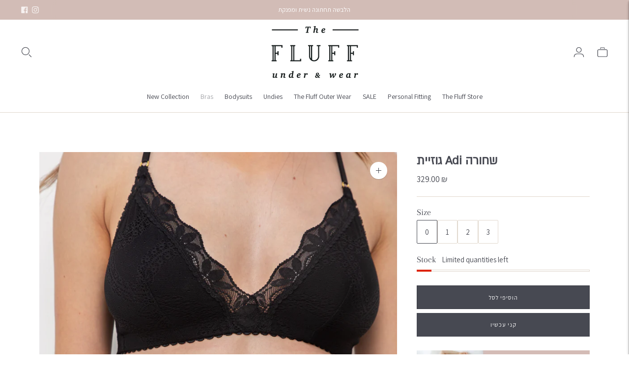

--- FILE ---
content_type: text/html; charset=utf-8
request_url: https://the-fluff.com/collections/%D7%97%D7%96%D7%99%D7%95%D7%AA/products/copy-of-%D7%92%D7%95%D7%96%D7%99%D7%99%D7%AA-adi-%D7%9C%D7%91%D7%A0%D7%94
body_size: 29836
content:
<!doctype html>

<!--
  ___                       ___           ___           ___
       /  /\                     /__/\         /  /\         /  /\
      /  /:/_                    \  \:\       /  /:/        /  /::\
     /  /:/ /\  ___     ___       \  \:\     /  /:/        /  /:/\:\
    /  /:/ /:/ /__/\   /  /\  ___  \  \:\   /  /:/  ___   /  /:/  \:\
   /__/:/ /:/  \  \:\ /  /:/ /__/\  \__\:\ /__/:/  /  /\ /__/:/ \__\:\
   \  \:\/:/    \  \:\  /:/  \  \:\ /  /:/ \  \:\ /  /:/ \  \:\ /  /:/
    \  \::/      \  \:\/:/    \  \:\  /:/   \  \:\  /:/   \  \:\  /:/
     \  \:\       \  \::/      \  \:\/:/     \  \:\/:/     \  \:\/:/
      \  \:\       \__\/        \  \::/       \  \::/       \  \::/
       \__\/                     \__\/         \__\/         \__\/

  --------------------------------------------------------------------
  #  Lorenza v5.4.0
  #  Documentation: https://fluorescent.co/help/lorenza/
  #  Purchase: https://themes.shopify.com/themes/lorenza
  #  A product by Fluorescent: https://fluorescent.co/
  --------------------------------------------------------------------
-->

<html class="no-js" lang="he">
  <head>
    <meta charset="utf-8">
    <meta http-equiv="X-UA-Compatible" content="IE=edge,chrome=1">
    <meta name="viewport" content="width=device-width,initial-scale=1">
    <link rel="canonical" href="https://the-fluff.com/products/copy-of-%d7%92%d7%95%d7%96%d7%99%d7%99%d7%aa-adi-%d7%9c%d7%91%d7%a0%d7%94">
    <link rel="preconnect" href="https://cdn.shopify.com" crossorigin>

    <meta name="google-site-verification" content="zArUoURrCv-2dd5wg3ZGsbu0Vw2k20gOGgyBIB8v_Fo" /><link rel="preconnect" href="https://fonts.shopifycdn.com" crossorigin><title>גוזיית Adi שחורה
&ndash; The Fluff - under &amp; wear‎‏</title>

    
      <meta name="description" content="גוזיית עדי, תפורה מבד תחרה אלסטי, שתומכת ומחזיקה נהדר את החזה! מפתח וי עמוק בחלקה הקידמי  בחלקה האחורי משולש תחרה יפיפה תפרנו אותה עם  בטנת כותנה דקה, כתפיות מתכווננות וגומי מתחת לחזה לתמיכה מירבית ומדויקת תוכלי למצוא אותה אצלנו גם בלבן ויש לה גם תחתונים תואמים! מגיעה בארבע מידות:  cup A-B  / 60-70 מידה 0 - ס״מ  cup C ">
    






  
  
  
  
  




<meta name="description" content="גוזיית עדי, תפורה מבד תחרה אלסטי, שתומכת ומחזיקה נהדר את החזה! מפתח וי עמוק בחלקה הקידמי  בחלקה האחורי משולש תחרה יפיפה תפרנו אותה עם  בטנת כותנה דקה, כתפיות מתכווננות וגומי מתחת לחזה לתמיכה מירבית ומדויקת תוכלי למצוא אותה אצלנו גם בלבן ויש לה גם תחתונים תואמים! מגיעה בארבע מידות:  cup A-B  / 60-70 מידה 0 - ס״מ  cup C " />
<meta property="og:url" content="https://the-fluff.com/products/copy-of-%d7%92%d7%95%d7%96%d7%99%d7%99%d7%aa-adi-%d7%9c%d7%91%d7%a0%d7%94">
<meta property="og:site_name" content="The Fluff - under &amp; wear‎‏">
<meta property="og:type" content="product">
<meta property="og:title" content="גוזיית Adi שחורה">
<meta property="og:description" content="גוזיית עדי, תפורה מבד תחרה אלסטי, שתומכת ומחזיקה נהדר את החזה! מפתח וי עמוק בחלקה הקידמי  בחלקה האחורי משולש תחרה יפיפה תפרנו אותה עם  בטנת כותנה דקה, כתפיות מתכווננות וגומי מתחת לחזה לתמיכה מירבית ומדויקת תוכלי למצוא אותה אצלנו גם בלבן ויש לה גם תחתונים תואמים! מגיעה בארבע מידות:  cup A-B  / 60-70 מידה 0 - ס״מ  cup C ">
<meta property="og:image" content="http://the-fluff.com/cdn/shop/products/IMG_2656_1024x.jpg?v=1697707865">
<meta property="og:image:secure_url" content="https://the-fluff.com/cdn/shop/products/IMG_2656_1024x.jpg?v=1697707865">
<meta property="og:price:amount" content="329.00">
<meta property="og:price:currency" content="ILS">

<meta name="twitter:title" content="גוזיית Adi שחורה">
<meta name="twitter:description" content="גוזיית עדי, תפורה מבד תחרה אלסטי, שתומכת ומחזיקה נהדר את החזה! מפתח וי עמוק בחלקה הקידמי  בחלקה האחורי משולש תחרה יפיפה תפרנו אותה עם  בטנת כותנה דקה, כתפיות מתכווננות וגומי מתחת לחזה לתמיכה מירבית ומדויקת תוכלי למצוא אותה אצלנו גם בלבן ויש לה גם תחתונים תואמים! מגיעה בארבע מידות:  cup A-B  / 60-70 מידה 0 - ס״מ  cup C ">
<meta name="twitter:card" content="summary_large_image">
<meta name="twitter:image" content="https://the-fluff.com/cdn/shop/products/IMG_2656_1024x.jpg?v=1697707865">
<meta name="twitter:image:width" content="480">
<meta name="twitter:image:height" content="480">
<script>
  console.log('THEME v5.4.0 by Fluorescent');

  document.documentElement.className = document.documentElement.className.replace('no-js', '');

  window.theme = {
    version: 'v5.4.0',
    moneyFormat: "{{amount}} ₪",
    strings: {
      name: "The Fluff - under \u0026amp; wear‎‏",
      addToCart: "הוסיפי לסל",
      soldOut: "Sold out",
      unavailable: "Unavailable",
      quickCartCheckout: "Go to Checkout",
      collection: {
        filter: "Filter",
        sort: "Sort",
        apply: "Apply",
        show: "Show",
        manual: "Translation missing: he.collections.sort.manual",
        price_ascending: "Translation missing: he.collections.sort.price_ascending",
        price_descending: "Translation missing: he.collections.sort.price_descending",
        title_ascending: "Translation missing: he.collections.sort.title_ascending",
        title_descending: "Translation missing: he.collections.sort.title_descending",
        created_ascending: "Translation missing: he.collections.sort.created_ascending",
        created_descending: "Translation missing: he.collections.sort.created_descending",
        best_selling: "Translation missing: he.collections.sort.best_selling",
      },
      cart: {
        general: {
          currency: "Currency",
          empty: "Your cart is currently empty.",
          quantity_error: "Quantity selected exceeds current stock",
          quantity_error_updated: "Quantity selected exceeds current stock. Your cart has been updated."
        }
      },
      general: {
        menu: {
          logout: "Logout",
          login_register: "Login \/ Register"
        },
        products: {
          recently_viewed: "Recently Viewed",
          no_recently_viewed: "No recently viewed items."
        },
        search: {
          search: "Search",
          no_results: "Try checking your spelling or using different words.",
          placeholder: "Search",
          quick_search: "Quick search",
          quick_search_results: {
            one: "Result",
            other: "Results"
          },
          submit: "Submit"
        }
      },
      products: {
        product: {
          view: "View the full product",
          total_reviews: "reviews",
          write_review: "Write a review",
          share_heading: "Share",
          unavailable: "Unavailable",
          unitPrice: "Unit price",
          unitPriceSeparator: "per",
          sku: "SKU",
          no_shipping_rates: "Shipping rate unavailable",
          country_placeholder: "Country\/Region"
        }
      },
      layout: {
        cart: {
          title: "Cart"
        }
      },
      search: {
        headings: {
          articles: "Articles",
          pages: "Pages",
          products: "Products"
        },
        view_all: "View all",
        no_results: "No results were found",
        nothing_found: "Nothing found",
        no_product_results: "No product results for",
        no_page_results: "No page results for",
        no_article_results: "No article results for"
      },
      accessibility: {
        play_video: "Play",
        pause_video: "Pause",
        range_lower: "Lower",
        range_upper: "Upper"
      }
    },
    routes: {
      root: "/",
      cart: {
        base: "/cart",
        add: "/cart/add",
        change: "/cart/change",
        clear: "/cart/clear",
        shipping: "/cart/shipping_rates",
      },
      // Manual routes until Shopify adds support
      products: "/products",
      productRecommendations: "/recommendations/products"
    },
  }

  
</script>


<style>
  @font-face {
  font-family: Assistant;
  font-weight: 400;
  font-style: normal;
  src: url("//the-fluff.com/cdn/fonts/assistant/assistant_n4.9120912a469cad1cc292572851508ca49d12e768.woff2") format("woff2"),
       url("//the-fluff.com/cdn/fonts/assistant/assistant_n4.6e9875ce64e0fefcd3f4446b7ec9036b3ddd2985.woff") format("woff");
}

  

  @font-face {
  font-family: Arapey;
  font-weight: 400;
  font-style: normal;
  src: url("//the-fluff.com/cdn/fonts/arapey/arapey_n4.f34340ab9c56baa7f8accf674e253407b725d12c.woff2") format("woff2"),
       url("//the-fluff.com/cdn/fonts/arapey/arapey_n4.003d1426f62522643e43e1d3072a2e7d1ab78130.woff") format("woff");
}

  
  @font-face {
  font-family: Arapey;
  font-weight: 400;
  font-style: italic;
  src: url("//the-fluff.com/cdn/fonts/arapey/arapey_i4.ad247a0e8f08ff5e0ae323e76dcd32a177cc1ff2.woff2") format("woff2"),
       url("//the-fluff.com/cdn/fonts/arapey/arapey_i4.82d96a9fb4e68810c9dda6c6733ec9fc812fc1dd.woff") format("woff");
}


  @font-face {
  font-family: Assistant;
  font-weight: 400;
  font-style: normal;
  src: url("//the-fluff.com/cdn/fonts/assistant/assistant_n4.9120912a469cad1cc292572851508ca49d12e768.woff2") format("woff2"),
       url("//the-fluff.com/cdn/fonts/assistant/assistant_n4.6e9875ce64e0fefcd3f4446b7ec9036b3ddd2985.woff") format("woff");
}

  @font-face {
  font-family: Assistant;
  font-weight: 500;
  font-style: normal;
  src: url("//the-fluff.com/cdn/fonts/assistant/assistant_n5.26caedc0c0f332f957d0fb6b24adee050844cce5.woff2") format("woff2"),
       url("//the-fluff.com/cdn/fonts/assistant/assistant_n5.d09f0488bf8aadd48534c94ac3f185fbc9ddb168.woff") format("woff");
}

  
  

  
  

  :root {
    --color-accent: #d2bcb6;
    --color-text: #474952;
    --color-text-meta: rgba(71, 73, 82, 0.7);
    --color-button-bg: #000000;
    --color-button-hover-bg: #000000;
    --color-button-active-bg: #000000;
    --color-bg: #ffffff;
    --color-bg-transparent: rgba(255, 255, 255, 0.8);
    --color-bg-contrast: #f2f2f2;
    --color-bg-darker: #f7f7f7;
    --color-background-meta: #f5f5f5;
    --color-border: #e1d8ce;
    --color-border-medium: #cebfae;
    --color-border-darker: #c4b29f;
    --color-border-darkest: #b1997f;
    --color-input-text: #474952;
    --color-input-inactive-text: rgba(71, 73, 82, 0.7);
    --color-icon: #d2bcb6;
    --color-icon-darker: #b59187;
    --color-icon-darkerest: #a17467;
    --color-primary-button-bg: #d2bcb6;
    --color-primary-button-active-bg: #c8aea6;
    --color-secondary-button-bg: #000000;
    --color-secondary-button-text: #474952;
    --color-secondary-button-border: rgba(0, 0, 0, 0.2);
    --color-secondary-button-meta: #333333;
    --color-sale-badge: #d2bcb6;
    --color-sold-out-badge: #474952;
    --color-success-message: #00730b;
    --color-text-success: #00730b;
    --color-error-message: #dd2200;
    --color-text-error: #dd2200;

    --color-contrast-text: #ffffff;
    --color-contrast-text-meta: rgba(255, 255, 255, 0.7);
    --color-contrast-bg: #d2bcb6;
    --color-contrast-bg-meta: #cab0a9;
    --color-contrast-border: #b69f97;
    --color-contrast-border-darker: #96766a;
    --color-contrast-border-darkest: #795e55;
    --color-contrast-input-text: #ebd8d3;
    --color-contrast-input-inactive-text: rgba(235, 216, 211, 0.7);
    --color-contrast-icon: #ebd8d3;
    --color-contrast-secondary-button-bg: #000;
    --color-contrast-secondary-button-text: #ffffff;
    --color-contrast-secondary-button-border: rgba(0, 0, 0, 0.2);
    --color-contrast-secondary-button-meta: #333333;

    --color-header-text: #474952;
    --color-header-bg: #ffffff;
    --color-header-border: #e1d8ce;
    --color-header-border-darken: #cebfae;

    --color-footer-text: #ffffff;
    --color-footer-text-meta: rgba(255, 255, 255, 0.7);
    --color-footer-bg: #d2bcb6;
    --color-footer-border: #d2bcb6;
    --color-footer-button-bg: #d2bcb6;
    --color-footer-button-bg-lighter: #dccac6;
    --color-footer-button-text: #ffffff;

    --color-navigation-text: #ffffff;
    --color-navigation-text-meta: rgba(255, 255, 255, 0.7);
    --color-navigation-bg: #89695f;
    --color-navigation-bg-darker: #7a5d55;

    --color-drawer-text: #ffffff;
    --color-drawer-text-meta: rgba(255, 255, 255, 0.7);
    --color-drawer-bg: #89695f;
    --color-drawer-bg-transparent: rgba(137, 105, 95, 0.8);
    --color-drawer-bg-darker: #7a5d55;
    --color-drawer-background-meta: #a28379;
    --color-drawer-border: #ab8d84;
    --color-drawer-border-darker: #87665c;
    --color-drawer-border-darkest: #684f47;
    --color-drawer-input-text: #ebd8d3;
    --color-drawer-input-inactive-text: rgba(235, 216, 211, 0.7);
    --color-drawer-icon: #ebd8d3;
    --color-drawer-icon-darker: #d3a99e;

    --color-placeholder-bg: #f6f4f1;

    --color-bg-overlay: rgba(71, 73, 82, 0.25);

    --font-logo: Assistant, sans-serif;
    --font-logo-weight: 400;
    --font-logo-style: normal;

    --font-heading: Arapey, serif;
    --font-heading-weight: 400;
    --font-heading-style: normal;
    --font-heading-bold-weight: bold;

    --font-body: Assistant, sans-serif;
    --font-body-weight: 400;
    --font-body-style: normal;
    --font-body-bold-weight: 500;

    --font-size-body-extra-small: 12px;
    --font-size-body-small: 13px;
    --font-size-body-base: 15px;
    --font-size-body-large: 17px;
    --font-size-body-extra-large: 20px;

    --font-size-heading-1: 28px;
    --font-size-heading-1-small: 24px;
    --font-size-heading-2: 20px;
    --font-size-heading-3: 18px;

    --font-size-navigation: 14px;
    --font-letter-spacing-navigation: 0px;

    --font-size-button: 12px;
    --font-letter-spacing-button: 1px;

    --button-text-transform: uppercase;
    --button-border-radius: 0;

    --section-vertical-spacing: 40px;
    --section-vertical-spacing-desktop: 80px;
    --section-vertical-spacing-tall: 80px;
    --section-vertical-spacing-tall-desktop: 160px;

    /* Shopify pay specific */
    --payment-terms-background-color: #f5f5f5;
  }
</style><style>
  .accordion__group:after {
    background-color: var(--color-icon);
    -webkit-mask: url(//the-fluff.com/cdn/shop/t/15/assets/chevron-down.svg?v=14797827152027912471680090563) 50% 50% no-repeat;
    mask: url(//the-fluff.com/cdn/shop/t/15/assets/chevron-down.svg?v=14797827152027912471680090563) 50% 50% no-repeat;
  }
</style><script>
  flu = window.flu || {};
  flu.chunks = {
    flickity: "//the-fluff.com/cdn/shop/t/15/assets/flickity-chunk.js?v=161333171902861910521680090563",
    anime: "//the-fluff.com/cdn/shop/t/15/assets/anime-chunk.js?v=150906034681358936521680090563",
    video: "//the-fluff.com/cdn/shop/t/15/assets/video-chunk.js?v=24308676528595992171680090563",
  };
</script>





  <script type="module" src="//the-fluff.com/cdn/shop/t/15/assets/theme.min.js?v=151704083486194530461680090563"></script>







<link href="//the-fluff.com/cdn/shop/t/15/assets/theme.css?v=133872817460534339201683183972" rel="stylesheet" type="text/css" media="all" />
<link href="//the-fluff.com/cdn/shop/t/15/assets/custom.css?v=43533481157826400421680102041" rel="stylesheet" type="text/css" media="all" />
<script>window.performance && window.performance.mark && window.performance.mark('shopify.content_for_header.start');</script><meta name="google-site-verification" content="obz9yznvdiF_bJMzRqZyMpbkuykkqw5xew5-ktz2Wlc">
<meta id="shopify-digital-wallet" name="shopify-digital-wallet" content="/8994652211/digital_wallets/dialog">
<link rel="alternate" type="application/json+oembed" href="https://the-fluff.com/products/copy-of-%d7%92%d7%95%d7%96%d7%99%d7%99%d7%aa-adi-%d7%9c%d7%91%d7%a0%d7%94.oembed">
<script async="async" src="/checkouts/internal/preloads.js?locale=he-IL"></script>
<script id="shopify-features" type="application/json">{"accessToken":"922edcc5d25863e97b3e794e2524b153","betas":["rich-media-storefront-analytics"],"domain":"the-fluff.com","predictiveSearch":false,"shopId":8994652211,"locale":"he"}</script>
<script>var Shopify = Shopify || {};
Shopify.shop = "the-fluff-under-wear.myshopify.com";
Shopify.locale = "he";
Shopify.currency = {"active":"ILS","rate":"1.0"};
Shopify.country = "IL";
Shopify.theme = {"name":"Lorenza (NEW VERSION) [updates]","id":146872598833,"schema_name":"Lorenza","schema_version":"5.4.0","theme_store_id":798,"role":"main"};
Shopify.theme.handle = "null";
Shopify.theme.style = {"id":null,"handle":null};
Shopify.cdnHost = "the-fluff.com/cdn";
Shopify.routes = Shopify.routes || {};
Shopify.routes.root = "/";</script>
<script type="module">!function(o){(o.Shopify=o.Shopify||{}).modules=!0}(window);</script>
<script>!function(o){function n(){var o=[];function n(){o.push(Array.prototype.slice.apply(arguments))}return n.q=o,n}var t=o.Shopify=o.Shopify||{};t.loadFeatures=n(),t.autoloadFeatures=n()}(window);</script>
<script id="shop-js-analytics" type="application/json">{"pageType":"product"}</script>
<script defer="defer" async type="module" src="//the-fluff.com/cdn/shopifycloud/shop-js/modules/v2/client.init-shop-cart-sync_C5BV16lS.en.esm.js"></script>
<script defer="defer" async type="module" src="//the-fluff.com/cdn/shopifycloud/shop-js/modules/v2/chunk.common_CygWptCX.esm.js"></script>
<script type="module">
  await import("//the-fluff.com/cdn/shopifycloud/shop-js/modules/v2/client.init-shop-cart-sync_C5BV16lS.en.esm.js");
await import("//the-fluff.com/cdn/shopifycloud/shop-js/modules/v2/chunk.common_CygWptCX.esm.js");

  window.Shopify.SignInWithShop?.initShopCartSync?.({"fedCMEnabled":true,"windoidEnabled":true});

</script>
<script>(function() {
  var isLoaded = false;
  function asyncLoad() {
    if (isLoaded) return;
    isLoaded = true;
    var urls = ["https:\/\/tabs.tkdigital.dev\/scripts\/ne_smart_tabs_1de5adf52a598a0218378f4584469534.js?shop=the-fluff-under-wear.myshopify.com","https:\/\/cdn.pickystory.com\/widget\/static\/js\/noop.js?shop=the-fluff-under-wear.myshopify.com"];
    for (var i = 0; i < urls.length; i++) {
      var s = document.createElement('script');
      s.type = 'text/javascript';
      s.async = true;
      s.src = urls[i];
      var x = document.getElementsByTagName('script')[0];
      x.parentNode.insertBefore(s, x);
    }
  };
  if(window.attachEvent) {
    window.attachEvent('onload', asyncLoad);
  } else {
    window.addEventListener('load', asyncLoad, false);
  }
})();</script>
<script id="__st">var __st={"a":8994652211,"offset":7200,"reqid":"10d4c9c1-2a35-4d5e-a63d-469f9df92311-1768690837","pageurl":"the-fluff.com\/collections\/%D7%97%D7%96%D7%99%D7%95%D7%AA\/products\/copy-of-%D7%92%D7%95%D7%96%D7%99%D7%99%D7%AA-adi-%D7%9C%D7%91%D7%A0%D7%94","u":"24ed8c150432","p":"product","rtyp":"product","rid":6845451141171};</script>
<script>window.ShopifyPaypalV4VisibilityTracking = true;</script>
<script id="captcha-bootstrap">!function(){'use strict';const t='contact',e='account',n='new_comment',o=[[t,t],['blogs',n],['comments',n],[t,'customer']],c=[[e,'customer_login'],[e,'guest_login'],[e,'recover_customer_password'],[e,'create_customer']],r=t=>t.map((([t,e])=>`form[action*='/${t}']:not([data-nocaptcha='true']) input[name='form_type'][value='${e}']`)).join(','),a=t=>()=>t?[...document.querySelectorAll(t)].map((t=>t.form)):[];function s(){const t=[...o],e=r(t);return a(e)}const i='password',u='form_key',d=['recaptcha-v3-token','g-recaptcha-response','h-captcha-response',i],f=()=>{try{return window.sessionStorage}catch{return}},m='__shopify_v',_=t=>t.elements[u];function p(t,e,n=!1){try{const o=window.sessionStorage,c=JSON.parse(o.getItem(e)),{data:r}=function(t){const{data:e,action:n}=t;return t[m]||n?{data:e,action:n}:{data:t,action:n}}(c);for(const[e,n]of Object.entries(r))t.elements[e]&&(t.elements[e].value=n);n&&o.removeItem(e)}catch(o){console.error('form repopulation failed',{error:o})}}const l='form_type',E='cptcha';function T(t){t.dataset[E]=!0}const w=window,h=w.document,L='Shopify',v='ce_forms',y='captcha';let A=!1;((t,e)=>{const n=(g='f06e6c50-85a8-45c8-87d0-21a2b65856fe',I='https://cdn.shopify.com/shopifycloud/storefront-forms-hcaptcha/ce_storefront_forms_captcha_hcaptcha.v1.5.2.iife.js',D={infoText:'Protected by hCaptcha',privacyText:'Privacy',termsText:'Terms'},(t,e,n)=>{const o=w[L][v],c=o.bindForm;if(c)return c(t,g,e,D).then(n);var r;o.q.push([[t,g,e,D],n]),r=I,A||(h.body.append(Object.assign(h.createElement('script'),{id:'captcha-provider',async:!0,src:r})),A=!0)});var g,I,D;w[L]=w[L]||{},w[L][v]=w[L][v]||{},w[L][v].q=[],w[L][y]=w[L][y]||{},w[L][y].protect=function(t,e){n(t,void 0,e),T(t)},Object.freeze(w[L][y]),function(t,e,n,w,h,L){const[v,y,A,g]=function(t,e,n){const i=e?o:[],u=t?c:[],d=[...i,...u],f=r(d),m=r(i),_=r(d.filter((([t,e])=>n.includes(e))));return[a(f),a(m),a(_),s()]}(w,h,L),I=t=>{const e=t.target;return e instanceof HTMLFormElement?e:e&&e.form},D=t=>v().includes(t);t.addEventListener('submit',(t=>{const e=I(t);if(!e)return;const n=D(e)&&!e.dataset.hcaptchaBound&&!e.dataset.recaptchaBound,o=_(e),c=g().includes(e)&&(!o||!o.value);(n||c)&&t.preventDefault(),c&&!n&&(function(t){try{if(!f())return;!function(t){const e=f();if(!e)return;const n=_(t);if(!n)return;const o=n.value;o&&e.removeItem(o)}(t);const e=Array.from(Array(32),(()=>Math.random().toString(36)[2])).join('');!function(t,e){_(t)||t.append(Object.assign(document.createElement('input'),{type:'hidden',name:u})),t.elements[u].value=e}(t,e),function(t,e){const n=f();if(!n)return;const o=[...t.querySelectorAll(`input[type='${i}']`)].map((({name:t})=>t)),c=[...d,...o],r={};for(const[a,s]of new FormData(t).entries())c.includes(a)||(r[a]=s);n.setItem(e,JSON.stringify({[m]:1,action:t.action,data:r}))}(t,e)}catch(e){console.error('failed to persist form',e)}}(e),e.submit())}));const S=(t,e)=>{t&&!t.dataset[E]&&(n(t,e.some((e=>e===t))),T(t))};for(const o of['focusin','change'])t.addEventListener(o,(t=>{const e=I(t);D(e)&&S(e,y())}));const B=e.get('form_key'),M=e.get(l),P=B&&M;t.addEventListener('DOMContentLoaded',(()=>{const t=y();if(P)for(const e of t)e.elements[l].value===M&&p(e,B);[...new Set([...A(),...v().filter((t=>'true'===t.dataset.shopifyCaptcha))])].forEach((e=>S(e,t)))}))}(h,new URLSearchParams(w.location.search),n,t,e,['guest_login'])})(!0,!0)}();</script>
<script integrity="sha256-4kQ18oKyAcykRKYeNunJcIwy7WH5gtpwJnB7kiuLZ1E=" data-source-attribution="shopify.loadfeatures" defer="defer" src="//the-fluff.com/cdn/shopifycloud/storefront/assets/storefront/load_feature-a0a9edcb.js" crossorigin="anonymous"></script>
<script data-source-attribution="shopify.dynamic_checkout.dynamic.init">var Shopify=Shopify||{};Shopify.PaymentButton=Shopify.PaymentButton||{isStorefrontPortableWallets:!0,init:function(){window.Shopify.PaymentButton.init=function(){};var t=document.createElement("script");t.src="https://the-fluff.com/cdn/shopifycloud/portable-wallets/latest/portable-wallets.he.js",t.type="module",document.head.appendChild(t)}};
</script>
<script data-source-attribution="shopify.dynamic_checkout.buyer_consent">
  function portableWalletsHideBuyerConsent(e){var t=document.getElementById("shopify-buyer-consent"),n=document.getElementById("shopify-subscription-policy-button");t&&n&&(t.classList.add("hidden"),t.setAttribute("aria-hidden","true"),n.removeEventListener("click",e))}function portableWalletsShowBuyerConsent(e){var t=document.getElementById("shopify-buyer-consent"),n=document.getElementById("shopify-subscription-policy-button");t&&n&&(t.classList.remove("hidden"),t.removeAttribute("aria-hidden"),n.addEventListener("click",e))}window.Shopify?.PaymentButton&&(window.Shopify.PaymentButton.hideBuyerConsent=portableWalletsHideBuyerConsent,window.Shopify.PaymentButton.showBuyerConsent=portableWalletsShowBuyerConsent);
</script>
<script>
  function portableWalletsCleanup(e){e&&e.src&&console.error("Failed to load portable wallets script "+e.src);var t=document.querySelectorAll("shopify-accelerated-checkout .shopify-payment-button__skeleton, shopify-accelerated-checkout-cart .wallet-cart-button__skeleton"),e=document.getElementById("shopify-buyer-consent");for(let e=0;e<t.length;e++)t[e].remove();e&&e.remove()}function portableWalletsNotLoadedAsModule(e){e instanceof ErrorEvent&&"string"==typeof e.message&&e.message.includes("import.meta")&&"string"==typeof e.filename&&e.filename.includes("portable-wallets")&&(window.removeEventListener("error",portableWalletsNotLoadedAsModule),window.Shopify.PaymentButton.failedToLoad=e,"loading"===document.readyState?document.addEventListener("DOMContentLoaded",window.Shopify.PaymentButton.init):window.Shopify.PaymentButton.init())}window.addEventListener("error",portableWalletsNotLoadedAsModule);
</script>

<script type="module" src="https://the-fluff.com/cdn/shopifycloud/portable-wallets/latest/portable-wallets.he.js" onError="portableWalletsCleanup(this)" crossorigin="anonymous"></script>
<script nomodule>
  document.addEventListener("DOMContentLoaded", portableWalletsCleanup);
</script>

<link id="shopify-accelerated-checkout-styles" rel="stylesheet" media="screen" href="https://the-fluff.com/cdn/shopifycloud/portable-wallets/latest/accelerated-checkout-backwards-compat.css" crossorigin="anonymous">
<style id="shopify-accelerated-checkout-cart">
        #shopify-buyer-consent {
  margin-top: 1em;
  display: inline-block;
  width: 100%;
}

#shopify-buyer-consent.hidden {
  display: none;
}

#shopify-subscription-policy-button {
  background: none;
  border: none;
  padding: 0;
  text-decoration: underline;
  font-size: inherit;
  cursor: pointer;
}

#shopify-subscription-policy-button::before {
  box-shadow: none;
}

      </style>

<script>window.performance && window.performance.mark && window.performance.mark('shopify.content_for_header.end');</script>
  <!-- BEGIN app block: shopify://apps/klaviyo-email-marketing-sms/blocks/klaviyo-onsite-embed/2632fe16-c075-4321-a88b-50b567f42507 -->












  <script async src="https://static.klaviyo.com/onsite/js/VvyJDN/klaviyo.js?company_id=VvyJDN"></script>
  <script>!function(){if(!window.klaviyo){window._klOnsite=window._klOnsite||[];try{window.klaviyo=new Proxy({},{get:function(n,i){return"push"===i?function(){var n;(n=window._klOnsite).push.apply(n,arguments)}:function(){for(var n=arguments.length,o=new Array(n),w=0;w<n;w++)o[w]=arguments[w];var t="function"==typeof o[o.length-1]?o.pop():void 0,e=new Promise((function(n){window._klOnsite.push([i].concat(o,[function(i){t&&t(i),n(i)}]))}));return e}}})}catch(n){window.klaviyo=window.klaviyo||[],window.klaviyo.push=function(){var n;(n=window._klOnsite).push.apply(n,arguments)}}}}();</script>

  
    <script id="viewed_product">
      if (item == null) {
        var _learnq = _learnq || [];

        var MetafieldReviews = null
        var MetafieldYotpoRating = null
        var MetafieldYotpoCount = null
        var MetafieldLooxRating = null
        var MetafieldLooxCount = null
        var okendoProduct = null
        var okendoProductReviewCount = null
        var okendoProductReviewAverageValue = null
        try {
          // The following fields are used for Customer Hub recently viewed in order to add reviews.
          // This information is not part of __kla_viewed. Instead, it is part of __kla_viewed_reviewed_items
          MetafieldReviews = {};
          MetafieldYotpoRating = null
          MetafieldYotpoCount = null
          MetafieldLooxRating = null
          MetafieldLooxCount = null

          okendoProduct = null
          // If the okendo metafield is not legacy, it will error, which then requires the new json formatted data
          if (okendoProduct && 'error' in okendoProduct) {
            okendoProduct = null
          }
          okendoProductReviewCount = okendoProduct ? okendoProduct.reviewCount : null
          okendoProductReviewAverageValue = okendoProduct ? okendoProduct.reviewAverageValue : null
        } catch (error) {
          console.error('Error in Klaviyo onsite reviews tracking:', error);
        }

        var item = {
          Name: "גוזיית Adi שחורה",
          ProductID: 6845451141171,
          Categories: ["All Items","Bras"],
          ImageURL: "https://the-fluff.com/cdn/shop/products/IMG_2656_grande.jpg?v=1697707865",
          URL: "https://the-fluff.com/products/copy-of-%d7%92%d7%95%d7%96%d7%99%d7%99%d7%aa-adi-%d7%9c%d7%91%d7%a0%d7%94",
          Brand: "The Fluff - under \u0026 wear‎‏",
          Price: "329.00 ₪",
          Value: "329.00",
          CompareAtPrice: "289.00 ₪"
        };
        _learnq.push(['track', 'Viewed Product', item]);
        _learnq.push(['trackViewedItem', {
          Title: item.Name,
          ItemId: item.ProductID,
          Categories: item.Categories,
          ImageUrl: item.ImageURL,
          Url: item.URL,
          Metadata: {
            Brand: item.Brand,
            Price: item.Price,
            Value: item.Value,
            CompareAtPrice: item.CompareAtPrice
          },
          metafields:{
            reviews: MetafieldReviews,
            yotpo:{
              rating: MetafieldYotpoRating,
              count: MetafieldYotpoCount,
            },
            loox:{
              rating: MetafieldLooxRating,
              count: MetafieldLooxCount,
            },
            okendo: {
              rating: okendoProductReviewAverageValue,
              count: okendoProductReviewCount,
            }
          }
        }]);
      }
    </script>
  




  <script>
    window.klaviyoReviewsProductDesignMode = false
  </script>







<!-- END app block --><link href="https://monorail-edge.shopifysvc.com" rel="dns-prefetch">
<script>(function(){if ("sendBeacon" in navigator && "performance" in window) {try {var session_token_from_headers = performance.getEntriesByType('navigation')[0].serverTiming.find(x => x.name == '_s').description;} catch {var session_token_from_headers = undefined;}var session_cookie_matches = document.cookie.match(/_shopify_s=([^;]*)/);var session_token_from_cookie = session_cookie_matches && session_cookie_matches.length === 2 ? session_cookie_matches[1] : "";var session_token = session_token_from_headers || session_token_from_cookie || "";function handle_abandonment_event(e) {var entries = performance.getEntries().filter(function(entry) {return /monorail-edge.shopifysvc.com/.test(entry.name);});if (!window.abandonment_tracked && entries.length === 0) {window.abandonment_tracked = true;var currentMs = Date.now();var navigation_start = performance.timing.navigationStart;var payload = {shop_id: 8994652211,url: window.location.href,navigation_start,duration: currentMs - navigation_start,session_token,page_type: "product"};window.navigator.sendBeacon("https://monorail-edge.shopifysvc.com/v1/produce", JSON.stringify({schema_id: "online_store_buyer_site_abandonment/1.1",payload: payload,metadata: {event_created_at_ms: currentMs,event_sent_at_ms: currentMs}}));}}window.addEventListener('pagehide', handle_abandonment_event);}}());</script>
<script id="web-pixels-manager-setup">(function e(e,d,r,n,o){if(void 0===o&&(o={}),!Boolean(null===(a=null===(i=window.Shopify)||void 0===i?void 0:i.analytics)||void 0===a?void 0:a.replayQueue)){var i,a;window.Shopify=window.Shopify||{};var t=window.Shopify;t.analytics=t.analytics||{};var s=t.analytics;s.replayQueue=[],s.publish=function(e,d,r){return s.replayQueue.push([e,d,r]),!0};try{self.performance.mark("wpm:start")}catch(e){}var l=function(){var e={modern:/Edge?\/(1{2}[4-9]|1[2-9]\d|[2-9]\d{2}|\d{4,})\.\d+(\.\d+|)|Firefox\/(1{2}[4-9]|1[2-9]\d|[2-9]\d{2}|\d{4,})\.\d+(\.\d+|)|Chrom(ium|e)\/(9{2}|\d{3,})\.\d+(\.\d+|)|(Maci|X1{2}).+ Version\/(15\.\d+|(1[6-9]|[2-9]\d|\d{3,})\.\d+)([,.]\d+|)( \(\w+\)|)( Mobile\/\w+|) Safari\/|Chrome.+OPR\/(9{2}|\d{3,})\.\d+\.\d+|(CPU[ +]OS|iPhone[ +]OS|CPU[ +]iPhone|CPU IPhone OS|CPU iPad OS)[ +]+(15[._]\d+|(1[6-9]|[2-9]\d|\d{3,})[._]\d+)([._]\d+|)|Android:?[ /-](13[3-9]|1[4-9]\d|[2-9]\d{2}|\d{4,})(\.\d+|)(\.\d+|)|Android.+Firefox\/(13[5-9]|1[4-9]\d|[2-9]\d{2}|\d{4,})\.\d+(\.\d+|)|Android.+Chrom(ium|e)\/(13[3-9]|1[4-9]\d|[2-9]\d{2}|\d{4,})\.\d+(\.\d+|)|SamsungBrowser\/([2-9]\d|\d{3,})\.\d+/,legacy:/Edge?\/(1[6-9]|[2-9]\d|\d{3,})\.\d+(\.\d+|)|Firefox\/(5[4-9]|[6-9]\d|\d{3,})\.\d+(\.\d+|)|Chrom(ium|e)\/(5[1-9]|[6-9]\d|\d{3,})\.\d+(\.\d+|)([\d.]+$|.*Safari\/(?![\d.]+ Edge\/[\d.]+$))|(Maci|X1{2}).+ Version\/(10\.\d+|(1[1-9]|[2-9]\d|\d{3,})\.\d+)([,.]\d+|)( \(\w+\)|)( Mobile\/\w+|) Safari\/|Chrome.+OPR\/(3[89]|[4-9]\d|\d{3,})\.\d+\.\d+|(CPU[ +]OS|iPhone[ +]OS|CPU[ +]iPhone|CPU IPhone OS|CPU iPad OS)[ +]+(10[._]\d+|(1[1-9]|[2-9]\d|\d{3,})[._]\d+)([._]\d+|)|Android:?[ /-](13[3-9]|1[4-9]\d|[2-9]\d{2}|\d{4,})(\.\d+|)(\.\d+|)|Mobile Safari.+OPR\/([89]\d|\d{3,})\.\d+\.\d+|Android.+Firefox\/(13[5-9]|1[4-9]\d|[2-9]\d{2}|\d{4,})\.\d+(\.\d+|)|Android.+Chrom(ium|e)\/(13[3-9]|1[4-9]\d|[2-9]\d{2}|\d{4,})\.\d+(\.\d+|)|Android.+(UC? ?Browser|UCWEB|U3)[ /]?(15\.([5-9]|\d{2,})|(1[6-9]|[2-9]\d|\d{3,})\.\d+)\.\d+|SamsungBrowser\/(5\.\d+|([6-9]|\d{2,})\.\d+)|Android.+MQ{2}Browser\/(14(\.(9|\d{2,})|)|(1[5-9]|[2-9]\d|\d{3,})(\.\d+|))(\.\d+|)|K[Aa][Ii]OS\/(3\.\d+|([4-9]|\d{2,})\.\d+)(\.\d+|)/},d=e.modern,r=e.legacy,n=navigator.userAgent;return n.match(d)?"modern":n.match(r)?"legacy":"unknown"}(),u="modern"===l?"modern":"legacy",c=(null!=n?n:{modern:"",legacy:""})[u],f=function(e){return[e.baseUrl,"/wpm","/b",e.hashVersion,"modern"===e.buildTarget?"m":"l",".js"].join("")}({baseUrl:d,hashVersion:r,buildTarget:u}),m=function(e){var d=e.version,r=e.bundleTarget,n=e.surface,o=e.pageUrl,i=e.monorailEndpoint;return{emit:function(e){var a=e.status,t=e.errorMsg,s=(new Date).getTime(),l=JSON.stringify({metadata:{event_sent_at_ms:s},events:[{schema_id:"web_pixels_manager_load/3.1",payload:{version:d,bundle_target:r,page_url:o,status:a,surface:n,error_msg:t},metadata:{event_created_at_ms:s}}]});if(!i)return console&&console.warn&&console.warn("[Web Pixels Manager] No Monorail endpoint provided, skipping logging."),!1;try{return self.navigator.sendBeacon.bind(self.navigator)(i,l)}catch(e){}var u=new XMLHttpRequest;try{return u.open("POST",i,!0),u.setRequestHeader("Content-Type","text/plain"),u.send(l),!0}catch(e){return console&&console.warn&&console.warn("[Web Pixels Manager] Got an unhandled error while logging to Monorail."),!1}}}}({version:r,bundleTarget:l,surface:e.surface,pageUrl:self.location.href,monorailEndpoint:e.monorailEndpoint});try{o.browserTarget=l,function(e){var d=e.src,r=e.async,n=void 0===r||r,o=e.onload,i=e.onerror,a=e.sri,t=e.scriptDataAttributes,s=void 0===t?{}:t,l=document.createElement("script"),u=document.querySelector("head"),c=document.querySelector("body");if(l.async=n,l.src=d,a&&(l.integrity=a,l.crossOrigin="anonymous"),s)for(var f in s)if(Object.prototype.hasOwnProperty.call(s,f))try{l.dataset[f]=s[f]}catch(e){}if(o&&l.addEventListener("load",o),i&&l.addEventListener("error",i),u)u.appendChild(l);else{if(!c)throw new Error("Did not find a head or body element to append the script");c.appendChild(l)}}({src:f,async:!0,onload:function(){if(!function(){var e,d;return Boolean(null===(d=null===(e=window.Shopify)||void 0===e?void 0:e.analytics)||void 0===d?void 0:d.initialized)}()){var d=window.webPixelsManager.init(e)||void 0;if(d){var r=window.Shopify.analytics;r.replayQueue.forEach((function(e){var r=e[0],n=e[1],o=e[2];d.publishCustomEvent(r,n,o)})),r.replayQueue=[],r.publish=d.publishCustomEvent,r.visitor=d.visitor,r.initialized=!0}}},onerror:function(){return m.emit({status:"failed",errorMsg:"".concat(f," has failed to load")})},sri:function(e){var d=/^sha384-[A-Za-z0-9+/=]+$/;return"string"==typeof e&&d.test(e)}(c)?c:"",scriptDataAttributes:o}),m.emit({status:"loading"})}catch(e){m.emit({status:"failed",errorMsg:(null==e?void 0:e.message)||"Unknown error"})}}})({shopId: 8994652211,storefrontBaseUrl: "https://the-fluff.com",extensionsBaseUrl: "https://extensions.shopifycdn.com/cdn/shopifycloud/web-pixels-manager",monorailEndpoint: "https://monorail-edge.shopifysvc.com/unstable/produce_batch",surface: "storefront-renderer",enabledBetaFlags: ["2dca8a86"],webPixelsConfigList: [{"id":"1833074993","configuration":"{\"accountID\":\"VvyJDN\",\"webPixelConfig\":\"eyJlbmFibGVBZGRlZFRvQ2FydEV2ZW50cyI6IHRydWV9\"}","eventPayloadVersion":"v1","runtimeContext":"STRICT","scriptVersion":"524f6c1ee37bacdca7657a665bdca589","type":"APP","apiClientId":123074,"privacyPurposes":["ANALYTICS","MARKETING"],"dataSharingAdjustments":{"protectedCustomerApprovalScopes":["read_customer_address","read_customer_email","read_customer_name","read_customer_personal_data","read_customer_phone"]}},{"id":"1183711537","configuration":"{\"config\":\"{\\\"google_tag_ids\\\":[\\\"AW-10878427781\\\",\\\"GT-NNM447DJ\\\"],\\\"target_country\\\":\\\"ZZ\\\",\\\"gtag_events\\\":[{\\\"type\\\":\\\"begin_checkout\\\",\\\"action_label\\\":[\\\"G-ZX4XR6P73J\\\",\\\"AW-10878427781\\\/2CKoCOL56bwbEIXFnsMo\\\"]},{\\\"type\\\":\\\"search\\\",\\\"action_label\\\":[\\\"G-ZX4XR6P73J\\\",\\\"AW-10878427781\\\/kLHnCLX_8bwbEIXFnsMo\\\"]},{\\\"type\\\":\\\"view_item\\\",\\\"action_label\\\":[\\\"G-ZX4XR6P73J\\\",\\\"AW-10878427781\\\/pbPsCLL_8bwbEIXFnsMo\\\",\\\"MC-F8P6Z1S09R\\\"]},{\\\"type\\\":\\\"purchase\\\",\\\"action_label\\\":[\\\"G-ZX4XR6P73J\\\",\\\"AW-10878427781\\\/YmISCN_56bwbEIXFnsMo\\\",\\\"MC-F8P6Z1S09R\\\"]},{\\\"type\\\":\\\"page_view\\\",\\\"action_label\\\":[\\\"G-ZX4XR6P73J\\\",\\\"AW-10878427781\\\/ZIf_CK__8bwbEIXFnsMo\\\",\\\"MC-F8P6Z1S09R\\\"]},{\\\"type\\\":\\\"add_payment_info\\\",\\\"action_label\\\":[\\\"G-ZX4XR6P73J\\\",\\\"AW-10878427781\\\/7mD1CLj_8bwbEIXFnsMo\\\"]},{\\\"type\\\":\\\"add_to_cart\\\",\\\"action_label\\\":[\\\"G-ZX4XR6P73J\\\",\\\"AW-10878427781\\\/J5U3COX56bwbEIXFnsMo\\\"]}],\\\"enable_monitoring_mode\\\":false}\"}","eventPayloadVersion":"v1","runtimeContext":"OPEN","scriptVersion":"b2a88bafab3e21179ed38636efcd8a93","type":"APP","apiClientId":1780363,"privacyPurposes":[],"dataSharingAdjustments":{"protectedCustomerApprovalScopes":["read_customer_address","read_customer_email","read_customer_name","read_customer_personal_data","read_customer_phone"]}},{"id":"257261873","configuration":"{\"pixel_id\":\"191266772093162\",\"pixel_type\":\"facebook_pixel\",\"metaapp_system_user_token\":\"-\"}","eventPayloadVersion":"v1","runtimeContext":"OPEN","scriptVersion":"ca16bc87fe92b6042fbaa3acc2fbdaa6","type":"APP","apiClientId":2329312,"privacyPurposes":["ANALYTICS","MARKETING","SALE_OF_DATA"],"dataSharingAdjustments":{"protectedCustomerApprovalScopes":["read_customer_address","read_customer_email","read_customer_name","read_customer_personal_data","read_customer_phone"]}},{"id":"shopify-app-pixel","configuration":"{}","eventPayloadVersion":"v1","runtimeContext":"STRICT","scriptVersion":"0450","apiClientId":"shopify-pixel","type":"APP","privacyPurposes":["ANALYTICS","MARKETING"]},{"id":"shopify-custom-pixel","eventPayloadVersion":"v1","runtimeContext":"LAX","scriptVersion":"0450","apiClientId":"shopify-pixel","type":"CUSTOM","privacyPurposes":["ANALYTICS","MARKETING"]}],isMerchantRequest: false,initData: {"shop":{"name":"The Fluff - under \u0026 wear‎‏","paymentSettings":{"currencyCode":"ILS"},"myshopifyDomain":"the-fluff-under-wear.myshopify.com","countryCode":"IL","storefrontUrl":"https:\/\/the-fluff.com"},"customer":null,"cart":null,"checkout":null,"productVariants":[{"price":{"amount":329.0,"currencyCode":"ILS"},"product":{"title":"גוזיית Adi שחורה","vendor":"The Fluff - under \u0026 wear‎‏","id":"6845451141171","untranslatedTitle":"גוזיית Adi שחורה","url":"\/products\/copy-of-%D7%92%D7%95%D7%96%D7%99%D7%99%D7%AA-adi-%D7%9C%D7%91%D7%A0%D7%94","type":"Bras"},"id":"41033229566003","image":{"src":"\/\/the-fluff.com\/cdn\/shop\/products\/IMG_2674.jpg?v=1666277554"},"sku":null,"title":"0","untranslatedTitle":"0"},{"price":{"amount":329.0,"currencyCode":"ILS"},"product":{"title":"גוזיית Adi שחורה","vendor":"The Fluff - under \u0026 wear‎‏","id":"6845451141171","untranslatedTitle":"גוזיית Adi שחורה","url":"\/products\/copy-of-%D7%92%D7%95%D7%96%D7%99%D7%99%D7%AA-adi-%D7%9C%D7%91%D7%A0%D7%94","type":"Bras"},"id":"41033229598771","image":{"src":"\/\/the-fluff.com\/cdn\/shop\/products\/IMG_2674.jpg?v=1666277554"},"sku":null,"title":"1","untranslatedTitle":"1"},{"price":{"amount":329.0,"currencyCode":"ILS"},"product":{"title":"גוזיית Adi שחורה","vendor":"The Fluff - under \u0026 wear‎‏","id":"6845451141171","untranslatedTitle":"גוזיית Adi שחורה","url":"\/products\/copy-of-%D7%92%D7%95%D7%96%D7%99%D7%99%D7%AA-adi-%D7%9C%D7%91%D7%A0%D7%94","type":"Bras"},"id":"41033229631539","image":{"src":"\/\/the-fluff.com\/cdn\/shop\/products\/IMG_2674.jpg?v=1666277554"},"sku":"","title":"2","untranslatedTitle":"2"},{"price":{"amount":329.0,"currencyCode":"ILS"},"product":{"title":"גוזיית Adi שחורה","vendor":"The Fluff - under \u0026 wear‎‏","id":"6845451141171","untranslatedTitle":"גוזיית Adi שחורה","url":"\/products\/copy-of-%D7%92%D7%95%D7%96%D7%99%D7%99%D7%AA-adi-%D7%9C%D7%91%D7%A0%D7%94","type":"Bras"},"id":"41033229664307","image":{"src":"\/\/the-fluff.com\/cdn\/shop\/products\/IMG_2674.jpg?v=1666277554"},"sku":null,"title":"3","untranslatedTitle":"3"}],"purchasingCompany":null},},"https://the-fluff.com/cdn","fcfee988w5aeb613cpc8e4bc33m6693e112",{"modern":"","legacy":""},{"shopId":"8994652211","storefrontBaseUrl":"https:\/\/the-fluff.com","extensionBaseUrl":"https:\/\/extensions.shopifycdn.com\/cdn\/shopifycloud\/web-pixels-manager","surface":"storefront-renderer","enabledBetaFlags":"[\"2dca8a86\"]","isMerchantRequest":"false","hashVersion":"fcfee988w5aeb613cpc8e4bc33m6693e112","publish":"custom","events":"[[\"page_viewed\",{}],[\"product_viewed\",{\"productVariant\":{\"price\":{\"amount\":329.0,\"currencyCode\":\"ILS\"},\"product\":{\"title\":\"גוזיית Adi שחורה\",\"vendor\":\"The Fluff - under \u0026 wear‎‏\",\"id\":\"6845451141171\",\"untranslatedTitle\":\"גוזיית Adi שחורה\",\"url\":\"\/products\/copy-of-%D7%92%D7%95%D7%96%D7%99%D7%99%D7%AA-adi-%D7%9C%D7%91%D7%A0%D7%94\",\"type\":\"Bras\"},\"id\":\"41033229566003\",\"image\":{\"src\":\"\/\/the-fluff.com\/cdn\/shop\/products\/IMG_2674.jpg?v=1666277554\"},\"sku\":null,\"title\":\"0\",\"untranslatedTitle\":\"0\"}}]]"});</script><script>
  window.ShopifyAnalytics = window.ShopifyAnalytics || {};
  window.ShopifyAnalytics.meta = window.ShopifyAnalytics.meta || {};
  window.ShopifyAnalytics.meta.currency = 'ILS';
  var meta = {"product":{"id":6845451141171,"gid":"gid:\/\/shopify\/Product\/6845451141171","vendor":"The Fluff - under \u0026 wear‎‏","type":"Bras","handle":"copy-of-גוזיית-adi-לבנה","variants":[{"id":41033229566003,"price":32900,"name":"גוזיית Adi שחורה - 0","public_title":"0","sku":null},{"id":41033229598771,"price":32900,"name":"גוזיית Adi שחורה - 1","public_title":"1","sku":null},{"id":41033229631539,"price":32900,"name":"גוזיית Adi שחורה - 2","public_title":"2","sku":""},{"id":41033229664307,"price":32900,"name":"גוזיית Adi שחורה - 3","public_title":"3","sku":null}],"remote":false},"page":{"pageType":"product","resourceType":"product","resourceId":6845451141171,"requestId":"10d4c9c1-2a35-4d5e-a63d-469f9df92311-1768690837"}};
  for (var attr in meta) {
    window.ShopifyAnalytics.meta[attr] = meta[attr];
  }
</script>
<script class="analytics">
  (function () {
    var customDocumentWrite = function(content) {
      var jquery = null;

      if (window.jQuery) {
        jquery = window.jQuery;
      } else if (window.Checkout && window.Checkout.$) {
        jquery = window.Checkout.$;
      }

      if (jquery) {
        jquery('body').append(content);
      }
    };

    var hasLoggedConversion = function(token) {
      if (token) {
        return document.cookie.indexOf('loggedConversion=' + token) !== -1;
      }
      return false;
    }

    var setCookieIfConversion = function(token) {
      if (token) {
        var twoMonthsFromNow = new Date(Date.now());
        twoMonthsFromNow.setMonth(twoMonthsFromNow.getMonth() + 2);

        document.cookie = 'loggedConversion=' + token + '; expires=' + twoMonthsFromNow;
      }
    }

    var trekkie = window.ShopifyAnalytics.lib = window.trekkie = window.trekkie || [];
    if (trekkie.integrations) {
      return;
    }
    trekkie.methods = [
      'identify',
      'page',
      'ready',
      'track',
      'trackForm',
      'trackLink'
    ];
    trekkie.factory = function(method) {
      return function() {
        var args = Array.prototype.slice.call(arguments);
        args.unshift(method);
        trekkie.push(args);
        return trekkie;
      };
    };
    for (var i = 0; i < trekkie.methods.length; i++) {
      var key = trekkie.methods[i];
      trekkie[key] = trekkie.factory(key);
    }
    trekkie.load = function(config) {
      trekkie.config = config || {};
      trekkie.config.initialDocumentCookie = document.cookie;
      var first = document.getElementsByTagName('script')[0];
      var script = document.createElement('script');
      script.type = 'text/javascript';
      script.onerror = function(e) {
        var scriptFallback = document.createElement('script');
        scriptFallback.type = 'text/javascript';
        scriptFallback.onerror = function(error) {
                var Monorail = {
      produce: function produce(monorailDomain, schemaId, payload) {
        var currentMs = new Date().getTime();
        var event = {
          schema_id: schemaId,
          payload: payload,
          metadata: {
            event_created_at_ms: currentMs,
            event_sent_at_ms: currentMs
          }
        };
        return Monorail.sendRequest("https://" + monorailDomain + "/v1/produce", JSON.stringify(event));
      },
      sendRequest: function sendRequest(endpointUrl, payload) {
        // Try the sendBeacon API
        if (window && window.navigator && typeof window.navigator.sendBeacon === 'function' && typeof window.Blob === 'function' && !Monorail.isIos12()) {
          var blobData = new window.Blob([payload], {
            type: 'text/plain'
          });

          if (window.navigator.sendBeacon(endpointUrl, blobData)) {
            return true;
          } // sendBeacon was not successful

        } // XHR beacon

        var xhr = new XMLHttpRequest();

        try {
          xhr.open('POST', endpointUrl);
          xhr.setRequestHeader('Content-Type', 'text/plain');
          xhr.send(payload);
        } catch (e) {
          console.log(e);
        }

        return false;
      },
      isIos12: function isIos12() {
        return window.navigator.userAgent.lastIndexOf('iPhone; CPU iPhone OS 12_') !== -1 || window.navigator.userAgent.lastIndexOf('iPad; CPU OS 12_') !== -1;
      }
    };
    Monorail.produce('monorail-edge.shopifysvc.com',
      'trekkie_storefront_load_errors/1.1',
      {shop_id: 8994652211,
      theme_id: 146872598833,
      app_name: "storefront",
      context_url: window.location.href,
      source_url: "//the-fluff.com/cdn/s/trekkie.storefront.cd680fe47e6c39ca5d5df5f0a32d569bc48c0f27.min.js"});

        };
        scriptFallback.async = true;
        scriptFallback.src = '//the-fluff.com/cdn/s/trekkie.storefront.cd680fe47e6c39ca5d5df5f0a32d569bc48c0f27.min.js';
        first.parentNode.insertBefore(scriptFallback, first);
      };
      script.async = true;
      script.src = '//the-fluff.com/cdn/s/trekkie.storefront.cd680fe47e6c39ca5d5df5f0a32d569bc48c0f27.min.js';
      first.parentNode.insertBefore(script, first);
    };
    trekkie.load(
      {"Trekkie":{"appName":"storefront","development":false,"defaultAttributes":{"shopId":8994652211,"isMerchantRequest":null,"themeId":146872598833,"themeCityHash":"2445389802206866549","contentLanguage":"he","currency":"ILS","eventMetadataId":"75bbea9b-4efc-4537-adbe-26cb7febd356"},"isServerSideCookieWritingEnabled":true,"monorailRegion":"shop_domain","enabledBetaFlags":["65f19447"]},"Session Attribution":{},"S2S":{"facebookCapiEnabled":true,"source":"trekkie-storefront-renderer","apiClientId":580111}}
    );

    var loaded = false;
    trekkie.ready(function() {
      if (loaded) return;
      loaded = true;

      window.ShopifyAnalytics.lib = window.trekkie;

      var originalDocumentWrite = document.write;
      document.write = customDocumentWrite;
      try { window.ShopifyAnalytics.merchantGoogleAnalytics.call(this); } catch(error) {};
      document.write = originalDocumentWrite;

      window.ShopifyAnalytics.lib.page(null,{"pageType":"product","resourceType":"product","resourceId":6845451141171,"requestId":"10d4c9c1-2a35-4d5e-a63d-469f9df92311-1768690837","shopifyEmitted":true});

      var match = window.location.pathname.match(/checkouts\/(.+)\/(thank_you|post_purchase)/)
      var token = match? match[1]: undefined;
      if (!hasLoggedConversion(token)) {
        setCookieIfConversion(token);
        window.ShopifyAnalytics.lib.track("Viewed Product",{"currency":"ILS","variantId":41033229566003,"productId":6845451141171,"productGid":"gid:\/\/shopify\/Product\/6845451141171","name":"גוזיית Adi שחורה - 0","price":"329.00","sku":null,"brand":"The Fluff - under \u0026 wear‎‏","variant":"0","category":"Bras","nonInteraction":true,"remote":false},undefined,undefined,{"shopifyEmitted":true});
      window.ShopifyAnalytics.lib.track("monorail:\/\/trekkie_storefront_viewed_product\/1.1",{"currency":"ILS","variantId":41033229566003,"productId":6845451141171,"productGid":"gid:\/\/shopify\/Product\/6845451141171","name":"גוזיית Adi שחורה - 0","price":"329.00","sku":null,"brand":"The Fluff - under \u0026 wear‎‏","variant":"0","category":"Bras","nonInteraction":true,"remote":false,"referer":"https:\/\/the-fluff.com\/collections\/%D7%97%D7%96%D7%99%D7%95%D7%AA\/products\/copy-of-%D7%92%D7%95%D7%96%D7%99%D7%99%D7%AA-adi-%D7%9C%D7%91%D7%A0%D7%94"});
      }
    });


        var eventsListenerScript = document.createElement('script');
        eventsListenerScript.async = true;
        eventsListenerScript.src = "//the-fluff.com/cdn/shopifycloud/storefront/assets/shop_events_listener-3da45d37.js";
        document.getElementsByTagName('head')[0].appendChild(eventsListenerScript);

})();</script>
<script
  defer
  src="https://the-fluff.com/cdn/shopifycloud/perf-kit/shopify-perf-kit-3.0.4.min.js"
  data-application="storefront-renderer"
  data-shop-id="8994652211"
  data-render-region="gcp-us-central1"
  data-page-type="product"
  data-theme-instance-id="146872598833"
  data-theme-name="Lorenza"
  data-theme-version="5.4.0"
  data-monorail-region="shop_domain"
  data-resource-timing-sampling-rate="10"
  data-shs="true"
  data-shs-beacon="true"
  data-shs-export-with-fetch="true"
  data-shs-logs-sample-rate="1"
  data-shs-beacon-endpoint="https://the-fluff.com/api/collect"
></script>
</head>

  <body
    class="
      template-product
      
      secondary_button-style-bordered
    "
    
      data-enable-quick-cart="true"
    
    
      data-enable-quick-add-to-cart="true"
    
    data-zoom-animation-enabled=""
  >
    
    <header class="header-container">
      <div id="shopify-section-utility-bar" class="shopify-section utility-bar-section">

<div
  class="
    utility-bar
    
    
    
  "
  data-section-id="utility-bar"
  data-section-type="utility-bar"
  data-timing="5000"
  style="
    --s-color-background: #d2bcb6;
    --s-color-text: #ffffff;
    --s-color-text-meta: #ebebeb;
    --s-color-gradient-overlay: rgba(210, 188, 182, 100);
    --s-color-gradient-overlay-transparent: rgba(210, 188, 182, 0);
  "
>
  <div class="utlity-bar__social-icons"><ul class="list ma0 pa0"><li class="dib ph1">
        <a href="https://www.facebook.com/thefluffunderwear" title="The Fluff - under &amp; wear‎‏ on Facebook">
          <svg xmlns="http://www.w3.org/2000/svg" width="20" height="20" class="icon" viewBox="0 0 20 20">
      <path d="M18.05.811q.439 0 .744.305t.305.744v16.637q0 .439-.305.744t-.744.305h-4.732v-7.221h2.415l.342-2.854h-2.757v-1.83q0-.659.293-1t1.073-.342h1.488V3.762q-.976-.098-2.171-.098-1.634 0-2.635.964t-1 2.72V9.47H7.951v2.854h2.415v7.221H1.413q-.439 0-.744-.305t-.305-.744V1.859q0-.439.305-.744T1.413.81H18.05z"/>
    </svg>
        </a>
      </li><li class="dib ph1">
        <a href="https://www.instagram.com/thefluffbrand" title="The Fluff - under &amp; wear‎‏ on Instagram">
          <svg xmlns="http://www.w3.org/2000/svg" width="20" height="20" viewBox="0 0 512 512" class="icon">
      <path d="M256 49.5c67.3 0 75.2.3 101.8 1.5 24.6 1.1 37.9 5.2 46.8 8.7 11.8 4.6 20.2 10 29 18.8s14.3 17.2 18.8 29c3.4 8.9 7.6 22.2 8.7 46.8 1.2 26.6 1.5 34.5 1.5 101.8s-.3 75.2-1.5 101.8c-1.1 24.6-5.2 37.9-8.7 46.8-4.6 11.8-10 20.2-18.8 29s-17.2 14.3-29 18.8c-8.9 3.4-22.2 7.6-46.8 8.7-26.6 1.2-34.5 1.5-101.8 1.5s-75.2-.3-101.8-1.5c-24.6-1.1-37.9-5.2-46.8-8.7-11.8-4.6-20.2-10-29-18.8s-14.3-17.2-18.8-29c-3.4-8.9-7.6-22.2-8.7-46.8-1.2-26.6-1.5-34.5-1.5-101.8s.3-75.2 1.5-101.8c1.1-24.6 5.2-37.9 8.7-46.8 4.6-11.8 10-20.2 18.8-29s17.2-14.3 29-18.8c8.9-3.4 22.2-7.6 46.8-8.7 26.6-1.3 34.5-1.5 101.8-1.5m0-45.4c-68.4 0-77 .3-103.9 1.5C125.3 6.8 107 11.1 91 17.3c-16.6 6.4-30.6 15.1-44.6 29.1-14 14-22.6 28.1-29.1 44.6-6.2 16-10.5 34.3-11.7 61.2C4.4 179 4.1 187.6 4.1 256s.3 77 1.5 103.9c1.2 26.8 5.5 45.1 11.7 61.2 6.4 16.6 15.1 30.6 29.1 44.6 14 14 28.1 22.6 44.6 29.1 16 6.2 34.3 10.5 61.2 11.7 26.9 1.2 35.4 1.5 103.9 1.5s77-.3 103.9-1.5c26.8-1.2 45.1-5.5 61.2-11.7 16.6-6.4 30.6-15.1 44.6-29.1 14-14 22.6-28.1 29.1-44.6 6.2-16 10.5-34.3 11.7-61.2 1.2-26.9 1.5-35.4 1.5-103.9s-.3-77-1.5-103.9c-1.2-26.8-5.5-45.1-11.7-61.2-6.4-16.6-15.1-30.6-29.1-44.6-14-14-28.1-22.6-44.6-29.1-16-6.2-34.3-10.5-61.2-11.7-27-1.1-35.6-1.4-104-1.4z"/>
      <path d="M256 126.6c-71.4 0-129.4 57.9-129.4 129.4s58 129.4 129.4 129.4 129.4-58 129.4-129.4-58-129.4-129.4-129.4zm0 213.4c-46.4 0-84-37.6-84-84s37.6-84 84-84 84 37.6 84 84-37.6 84-84 84z"/>
      <circle cx="390.5" cy="121.5" r="30.2"/>
    </svg>
        </a>
      </li></ul></div><div class="utility-bar__announcements-container">
      <div class="utility-bar__announcements">
        
          <div
            class="utility-bar__announcement-item"
            data-index="0"
            aria-hidden="true"
            
          >
            <div class="utility-bar__announcement-item-content type-body-small">הלבשה תחתונה נשית ומפנקת
</div>
          </div>
        
          <div
            class="utility-bar__announcement-item"
            data-index="1"
            aria-hidden="false"
            
          >
            <div class="utility-bar__announcement-item-content type-body-small">מיוצרת בארץ על ידי נשים ולמענן
</div>
          </div>
        
          <div
            class="utility-bar__announcement-item"
            data-index="2"
            aria-hidden="false"
            
          >
            <div class="utility-bar__announcement-item-content type-body-small"><a class="utility-bar__link color-inherit" href="/collections">
                  משלוח חינם מעל הזמנה בסך 399₪
                </a></div>
          </div>
        
      </div>

      <div class="announcement-bar__gradient-gap announcement-bar__gradient-gap--right"></div>
      <div class="announcement-bar__gradient-gap announcement-bar__gradient-gap--left"></div>
    </div><div class="utility-bar__disclosure-container"></div>
</div>


</div>
      <div id="shopify-section-header" class="shopify-section header-section">
<script>
  window.theme.quickCartNote = null;
</script>

<section
  data-component="header"
  data-section-id="header"
  data-section-type="header"
  class="bg-base  w-100 z-5"
  data-navigation="
    [{
          "active": "false",
          "child_active": "false",
          "current": "false",
          "child_current": "false",
          "levels": "0",
          "links": [],
          "title": "New Collection",
          "type": "collection_link",
          "url": "/collections/new"
        }

        ,
{
          "active": "true",
          "child_active": "false",
          "current": "false",
          "child_current": "false",
          "levels": "0",
          "links": [],
          "title": "Bras",
          "type": "collection_link",
          "url": "/collections/%D7%97%D7%96%D7%99%D7%95%D7%AA"
        }

        ,
{
          "active": "false",
          "child_active": "false",
          "current": "false",
          "child_current": "false",
          "levels": "0",
          "links": [],
          "title": "Bodysuits",
          "type": "collection_link",
          "url": "/collections/%D7%91%D7%92%D7%93%D7%99-%D7%92%D7%95%D7%A3"
        }

        ,
{
          "active": "false",
          "child_active": "false",
          "current": "false",
          "child_current": "false",
          "levels": "0",
          "links": [],
          "title": "Undies",
          "type": "collection_link",
          "url": "/collections/%D7%AA%D7%97%D7%AA%D7%95%D7%A0%D7%99%D7%9D"
        }

        ,
{
          "active": "false",
          "child_active": "false",
          "current": "false",
          "child_current": "false",
          "levels": "0",
          "links": [],
          "title": "The Fluff Outer Wear",
          "type": "collection_link",
          "url": "/collections/home-wear"
        }

        ,
{
          "active": "false",
          "child_active": "false",
          "current": "false",
          "child_current": "false",
          "levels": "0",
          "links": [],
          "title": " SALE",
          "type": "collection_link",
          "url": "/collections/sale"
        }

        ,
{
          "active": "false",
          "child_active": "false",
          "current": "false",
          "child_current": "false",
          "levels": "0",
          "links": [],
          "title": "Personal Fitting",
          "type": "page_link",
          "url": "/pages/personal-styling"
        }

        ,
{
          "active": "false",
          "child_active": "false",
          "current": "false",
          "child_current": "false",
          "levels": "0",
          "links": [],
          "title": "The Fluff Store",
          "type": "page_link",
          "url": "/pages/the-fluff-store"
        }

        
]
  "
  data-navigation-interaction="mousedown"
>
  <div
    id="header"
    class="header  header--default header--alignment-center header--position-below header--content-normal header--style-is-icon header--has-mobile-search-icon header--has-logo"
    data-transparent-header="false"
  >
    <div class="header__content">
      <div class="header__content-inner flex justify-between w-100" data-primary-navigation="yes"><div class="no-js-menu no-js-menu--desktop">
          <nav>
  <ul>
    
      <li><a href="/collections/new">New Collection</a></li>
      
    
      <li><a href="/collections/%D7%97%D7%96%D7%99%D7%95%D7%AA">Bras</a></li>
      
    
      <li><a href="/collections/%D7%91%D7%92%D7%93%D7%99-%D7%92%D7%95%D7%A3">Bodysuits</a></li>
      
    
      <li><a href="/collections/%D7%AA%D7%97%D7%AA%D7%95%D7%A0%D7%99%D7%9D">Undies</a></li>
      
    
      <li><a href="/collections/home-wear">The Fluff Outer Wear</a></li>
      
    
      <li><a href="/collections/sale"> SALE</a></li>
      
    
      <li><a href="/pages/personal-styling">Personal Fitting</a></li>
      
    
      <li><a href="/pages/the-fluff-store">The Fluff Store</a></li>
      
    
  </ul>
</nav>
        </div>

        <div class="mobile-nav">
          <a href="#" id="mobile-nav" class="mobile-nav__trigger" aria-label="Menu">
            <div class="header__menu-icon">
              <span class="icon-header-button ">
  <span class="icon-header-button__icon">
    <!-- Icon weight is adjusted below range settings -->


<span class="icon ">
  <svg width="100%" viewBox="0 0 24 24">
    
        <path d="M.39 12h23.22M.39 4.26h23.22M.39 19.74h23.22" fill="none" stroke="currentColor" stroke-linecap="round" stroke-linejoin="round" stroke-width="1.4px" />

    
  </svg>
</span>
  </span>
</span>
            </div>
          </a>
        </div><div class="header__search-left">
          <noscript>
      <a href="/search" class="color-inherit">
        <div class="relative">
          Search
        </div>
      </a>
    </noscript>
    

<div class="quick-search">
  <script type="application/json" data-settings>
    
  { "limit": 4, "show_articles": false,
  "show_pages": true, "show_products": true,
  "show_price": true, "show_vendor": false
  }

  </script>

  <a
    href="/search"
    class="color-inherit no-ajax quick-search__trigger"
    aria-expanded="false"
    aria-controls="quick-search"
    aria-label="Open quick search"
  ><span class="icon-header-button ">
  <span class="icon-header-button__icon">
    <!-- Icon weight is adjusted below range settings -->


<span class="icon ">
  <svg width="100%" viewBox="0 0 24 24">
    
        <circle cx="9.54" cy="9.51" r="9.08" fill="none" stroke="currentColor" stroke-miterlimit="10" stroke-width="1.4px" />
        <path d="m17.87 17.83 5.88 5.89" fill="none" stroke="currentColor" stroke-miterlimit="10" stroke-width="1.4px" />

      
  </svg>
</span>
  </span>
</span>
</a>

  <div class="search hidden" id="quick-search" role="dialog">
    <div class="search__container">
      <form action="/search" class="search__input-container" autocomplete="off">
        <input
          autofocus
          type="search"
          name="q"
          class="search__input"
          placeholder="Search products, articles, pages"
        >
        <input type="hidden" name="options[prefix]" value="last">

        <div class="search__input-actions">
          <a href="#" class="search__input-clear accent underline">
            Clear
          </a>
          <button
            type="submit"
            class="search__submit-button"
            aria-label="Search"
          >
            <svg xmlns="http://www.w3.org/2000/svg" viewBox="0 0 11 8" fill="currentColor">
  <path d="M7.2 0l-.7.7 2.6 2.8H0v1h9.2L6.5 7.3l.7.7L11 4 7.2 0z"/>
</svg>
          </button>

          <a
            href="#"
            class="search__input-close"
            aria-label="Close"
            aria-expanded="false"
            aria-controls="quick-search"
          >
            <svg xmlns="http://www.w3.org/2000/svg" width="12" height="12">
  <g fill="none" stroke="currentColor" stroke-linecap="round" stroke-linejoin="round">
    <path d="M10.714 1.286l-9.428 9.428M1.286 1.286l9.428 9.428" stroke-width=".85714"/>
  </g>
</svg>
          </a>
        </div>

        <div class="search__results"></div>
      </form>
    </div>
  </div>

  <div class="search__overlay"></div>
</div>


          </div><h1 class="header__logo-wrapper">
          <a
            href="/"
            class="header__logo-image color-inherit logo-orientation--width"
          >
            
            
              <img
                class="header__logo"
                src="//the-fluff.com/cdn/shop/files/logo-theFluff-245x145_190x.png?v=1613564940"
                srcset="//the-fluff.com/cdn/shop/files/logo-theFluff-245x145_190x.png?v=1613564940 1x, //the-fluff.com/cdn/shop/files/logo-theFluff-245x145_190x@2x.png?v=1613564940 2x"
                alt="The Fluff - under &amp; wear‎‏"
              >
            
            
          </a>
        </h1><div class="header__icon-wrapper">
          <ul class="header__icon-list"><li class="
                  header__icon
                  header__icon--search
                ">
                  <noscript>
      <a href="/search" class="color-inherit">
        <div class="relative">
          Search
        </div>
      </a>
    </noscript>
    

<div class="quick-search">
  <script type="application/json" data-settings>
    
  { "limit": 4, "show_articles": false,
  "show_pages": true, "show_products": true,
  "show_price": true, "show_vendor": false
  }

  </script>

  <a
    href="/search"
    class="color-inherit no-ajax quick-search__trigger"
    aria-expanded="false"
    aria-controls="quick-search"
    aria-label="Open quick search"
  ><span class="icon-header-button ">
  <span class="icon-header-button__icon">
    <!-- Icon weight is adjusted below range settings -->


<span class="icon ">
  <svg width="100%" viewBox="0 0 24 24">
    
        <circle cx="9.54" cy="9.51" r="9.08" fill="none" stroke="currentColor" stroke-miterlimit="10" stroke-width="1.4px" />
        <path d="m17.87 17.83 5.88 5.89" fill="none" stroke="currentColor" stroke-miterlimit="10" stroke-width="1.4px" />

      
  </svg>
</span>
  </span>
</span>
</a>

  <div class="search hidden" id="quick-search" role="dialog">
    <div class="search__container">
      <form action="/search" class="search__input-container" autocomplete="off">
        <input
          autofocus
          type="search"
          name="q"
          class="search__input"
          placeholder="Search products, articles, pages"
        >
        <input type="hidden" name="options[prefix]" value="last">

        <div class="search__input-actions">
          <a href="#" class="search__input-clear accent underline">
            Clear
          </a>
          <button
            type="submit"
            class="search__submit-button"
            aria-label="Search"
          >
            <svg xmlns="http://www.w3.org/2000/svg" viewBox="0 0 11 8" fill="currentColor">
  <path d="M7.2 0l-.7.7 2.6 2.8H0v1h9.2L6.5 7.3l.7.7L11 4 7.2 0z"/>
</svg>
          </button>

          <a
            href="#"
            class="search__input-close"
            aria-label="Close"
            aria-expanded="false"
            aria-controls="quick-search"
          >
            <svg xmlns="http://www.w3.org/2000/svg" width="12" height="12">
  <g fill="none" stroke="currentColor" stroke-linecap="round" stroke-linejoin="round">
    <path d="M10.714 1.286l-9.428 9.428M1.286 1.286l9.428 9.428" stroke-width=".85714"/>
  </g>
</svg>
          </a>
        </div>

        <div class="search__results"></div>
      </form>
    </div>
  </div>

  <div class="search__overlay"></div>
</div>


                </li><li class="header__icon header__icon--account">
                <a
                  href="/account"
                  class="quick-cart__trigger color-inherit"
                  aria-label="Login"
                ><span class="icon-header-button ">
  <span class="icon-header-button__icon">
    <!-- Icon weight is adjusted below range settings -->


<span class="icon ">
  <svg width="100%" viewBox="0 0 24 24">
    
        <circle cx="12" cy="6.47" r="5.92" fill="none" stroke="currentColor" stroke-miterlimit="10" stroke-width="1.4px"/>
        <path d="M.43 23.86c0-4.19 2.17-7.62 7.15-7.62h8.84c5 0 7.15 3.43 7.15 7.62" fill="none" stroke="currentColor" stroke-miterlimit="10" stroke-width="1.4px"/>

      
  </svg>
</span>
  </span>
</span>
</a>
              </li><li class="header__icon header__icon--cart">
              <div class="quick-cart__icon">
                <a
                  href="/cart"
                  class="quick-cart__trigger color-inherit js-cart-drawer-toggle"
                  aria-expanded="false"
                  aria-controls="cart-flyout-drawer"
                ><span class="icon-header-button ">
  <span class="icon-header-button__icon">
    <!-- Icon weight is adjusted below range settings -->


<span class="icon ">
  <svg width="100%" viewBox="0 0 24 24">
    
        <path d="M21.17 22.84H2.83A2.44 2.44 0 0 1 .39 20.4v-12a2.44 2.44 0 0 1 2.44-2.49h18.34a2.44 2.44 0 0 1 2.44 2.44v12a2.44 2.44 0 0 1-2.44 2.49zM17 4V2.91a1.75 1.75 0 0 0-1.75-1.75H8.71A1.75 1.75 0 0 0 7 2.91V4"  fill="none" stroke="currentColor" stroke-miterlimit="10" stroke-width="1.4px" />

      
  </svg>
</span>
  </span>
</span>
                    <div class="quick-cart__icon-indicator js-cart-count hidden">
                      <span class="quick-cart__indicator-inner">
                        0
                      </span>
                    </div></a>
              </div>
            </li>
          </ul>
        </div>
      </div><div class="header__below-nav">
          <nav class="header__nav" role="navigation">
    


<ul
  class="list ma0 pa0 lh-copy  nav  nav--depth-1  "
  
  
>
  

    
    
    

    
    

    

    
    
      <li class="nav__item nav__item-new-collection">
        <a class="nav__link  nav__item-primary" href="/collections/new" >New Collection</a>
      </li>

    
    
  

    
    
    

    
    

    

    
    
      <li class="nav__item nav__item-bras">
        <a class="nav__link active nav__item-primary" href="/collections/%D7%97%D7%96%D7%99%D7%95%D7%AA" aria-current="true">Bras</a>
      </li>

    
    
  

    
    
    

    
    

    

    
    
      <li class="nav__item nav__item-bodysuits">
        <a class="nav__link  nav__item-primary" href="/collections/%D7%91%D7%92%D7%93%D7%99-%D7%92%D7%95%D7%A3" >Bodysuits</a>
      </li>

    
    
  

    
    
    

    
    

    

    
    
      <li class="nav__item nav__item-undies">
        <a class="nav__link  nav__item-primary" href="/collections/%D7%AA%D7%97%D7%AA%D7%95%D7%A0%D7%99%D7%9D" >Undies</a>
      </li>

    
    
  

    
    
    

    
    

    

    
    
      <li class="nav__item nav__item-the-fluff-outer-wear">
        <a class="nav__link  nav__item-primary" href="/collections/home-wear" >The Fluff Outer Wear</a>
      </li>

    
    
  

    
    
    

    
    

    

    
    
      <li class="nav__item nav__item-sale">
        <a class="nav__link  nav__item-primary" href="/collections/sale" > SALE</a>
      </li>

    
    
  

    
    
    

    
    

    

    
    
      <li class="nav__item nav__item-personal-fitting">
        <a class="nav__link  nav__item-primary" href="/pages/personal-styling" >Personal Fitting</a>
      </li>

    
    
  

    
    
    

    
    

    

    
    
      <li class="nav__item nav__item-the-fluff-store">
        <a class="nav__link  nav__item-primary" href="/pages/the-fluff-store" >The Fluff Store</a>
      </li>

    
    
  
</ul>
  </nav>
        </div></div>
    <div class="no-js-menu no-js-menu--mobile">
      <nav>
  <ul>
    
      <li><a href="/collections/new">New Collection</a></li>
      
    
      <li><a href="/collections/%D7%97%D7%96%D7%99%D7%95%D7%AA">Bras</a></li>
      
    
      <li><a href="/collections/%D7%91%D7%92%D7%93%D7%99-%D7%92%D7%95%D7%A3">Bodysuits</a></li>
      
    
      <li><a href="/collections/%D7%AA%D7%97%D7%AA%D7%95%D7%A0%D7%99%D7%9D">Undies</a></li>
      
    
      <li><a href="/collections/home-wear">The Fluff Outer Wear</a></li>
      
    
      <li><a href="/collections/sale"> SALE</a></li>
      
    
      <li><a href="/pages/personal-styling">Personal Fitting</a></li>
      
    
      <li><a href="/pages/the-fluff-store">The Fluff Store</a></li>
      
    
  </ul>
</nav>
    </div>
  </div>
</section>



<style>
  .header__logo-text {
    font-size: 22px;
  }

  .header.header--transparent {
    border-color: rgba(255, 255, 255, 0.6);
    color: #ffffff;
  }

  .header.header--transparent .header__menu-icon .icon,
  .header.header--transparent .disclosure__toggle  {
    color: #ffffff;
  }

  .header.header--transparent .icon-header-button {
    --color: #ffffff;
  }

  .header.header--transparent .quick-cart__icon-indicator {
    background-color: #ffffff;
    color: #474952;
  }

  .header.header--transparent .quick-cart__indicator {
    border-color: rgba(255, 255, 255, 0.6);
  }

  .header.header--transparent .header__icon-wrapper,
  .header.header--transparent #mobile-nav {
    color: #ffffff;
  }

  

  
    .header__logo-image {
      width: 190px;
    }

    @media (min-width: 38em) and (max-width: 60em) {
      .header__logo-image {
        width: 142.5px;
        min-width: 150px;
      }
    }

    @media (max-width: 38em) {
      .header__logo-image {
        width: 95.0px;
        min-width: 150px;
      }
    }
  

  
  

  

  @media (min-width: 60em) {
    .header--alignment-center .header__icon-wrapper {
      flex-basis: 300px;
    }

    .header--alignment-center .header__logo-wrapper {
      flex-basis: 300px;
    }
  }
</style>








<section
  class="drawer-menu"
  data-drawer-menu
  data-scroll-lock-ignore
>
  <div class="drawer-menu__overlay" data-overlay></div>

  <div class="drawer-menu__panel shadow-3"><div class="drawer-menu__search-overlay" id="drawer-menu__search" data-quick-search>
        <script type="application/json" data-settings>
          
  { "limit": 4, "show_articles": false,
  "show_pages": true, "show_products": true,
  "show_price": true, "show_vendor": false
  }

        </script>
        <form action="/search" class="quick-search__container" autocomplete="off">
          <div class="drawer-menu__search-bar">
            <label for="drawer-menu__search-input" class="visually-hidden"></label>
            <input
              id="drawer-menu__search-input"
              class="drawer-menu__search-input input-reset"
              type="text"
              name="q"
              placeholder="Search products, articles, pages"
              data-input
            >
            <input type="hidden" name="options[prefix]" value="last">
            <a
              href="#"
              class="drawer-menu__search-close"
              data-close
              aria-label="Close"
              aria-expanded="false"
              aria-controls="drawer-menu__search"
            >
              <svg xmlns="http://www.w3.org/2000/svg" width="10" height="10">
  <path d="M7.247.357l-4.39 4.39a.357.357 0 0 0 0 .506l4.39 4.39" fill="none" stroke="currentColor" stroke-linecap="round" stroke-linejoin="round" stroke-width="1"/>
</svg>
            </a>
          </div>
          <div class="drawer-menu__search-results" data-results data-scroll-lock-ignore></div>
        </form>
      </div><div class="drawer-menu__header">
      <a
        href="/"
        class="drawer-menu__logo has-custom-logo logo-orientation--width"
      >
          <img
            src="//the-fluff.com/cdn/shop/files/logo-theFluff-245x145_190x.png?v=1613564940"
            srcset="//the-fluff.com/cdn/shop/files/logo-theFluff-245x145_190x.png?v=1613564940 1x, //the-fluff.com/cdn/shop/files/logo-theFluff-245x145_190x@2x.png?v=1613564940 2x"
            alt="The Fluff - under &amp; wear‎‏"
          ></a>
      <a
        href="#"
        class="drawer-menu__close"
        data-close-drawer
        aria-label="Close"
      >
        <svg xmlns="http://www.w3.org/2000/svg" width="12" height="12">
  <g fill="none" stroke="currentColor" stroke-linecap="round" stroke-linejoin="round">
    <path d="M10.714 1.286l-9.428 9.428M1.286 1.286l9.428 9.428" stroke-width=".85714"/>
  </g>
</svg>
      </a>
    </div>

    <div class="drawer-menu__bottom">
      <div class="drawer-menu__all-links" data-depth="0" data-all-links>
        <div class="drawer-menu__contents" data-scroll-lock-ignore>
          <div class="drawer-menu__main" data-main role="navigation">
            <ul class="drawer-menu__primary-links" data-primary-container="true" data-depth="0">
              <li class="drawer-menu__item" data-list-item>
    <a
      data-item="link"
      class="drawer-menu__link "
      href="/collections/new"
      
    >
      <span>New Collection</span></a>

    
</li><li class="drawer-menu__item" data-list-item>
    <a
      data-item="link"
      class="drawer-menu__link "
      href="/collections/%D7%97%D7%96%D7%99%D7%95%D7%AA"
      
    >
      <span>Bras</span></a>

    
</li><li class="drawer-menu__item" data-list-item>
    <a
      data-item="link"
      class="drawer-menu__link "
      href="/collections/%D7%91%D7%92%D7%93%D7%99-%D7%92%D7%95%D7%A3"
      
    >
      <span>Bodysuits</span></a>

    
</li><li class="drawer-menu__item" data-list-item>
    <a
      data-item="link"
      class="drawer-menu__link "
      href="/collections/%D7%AA%D7%97%D7%AA%D7%95%D7%A0%D7%99%D7%9D"
      
    >
      <span>Undies</span></a>

    
</li><li class="drawer-menu__item" data-list-item>
    <a
      data-item="link"
      class="drawer-menu__link "
      href="/collections/home-wear"
      
    >
      <span>The Fluff Outer Wear</span></a>

    
</li><li class="drawer-menu__item" data-list-item>
    <a
      data-item="link"
      class="drawer-menu__link "
      href="/collections/sale"
      
    >
      <span> SALE</span></a>

    
</li><li class="drawer-menu__item" data-list-item>
    <a
      data-item="link"
      class="drawer-menu__link "
      href="/pages/personal-styling"
      
    >
      <span>Personal Fitting</span></a>

    
</li><li class="drawer-menu__item" data-list-item>
    <a
      data-item="link"
      class="drawer-menu__link "
      href="/pages/the-fluff-store"
      
    >
      <span>The Fluff Store</span></a>

    
</li>
            </ul>
          </div>
        </div>

        <ul class="drawer-menu__footer" data-footer><li class="drawer-menu__item" data-list-item>
              <a class="drawer-menu__link" href="/account">
                  Register / Login
</a>
            </li><form method="post" action="/localization" id="localization_form" accept-charset="UTF-8" class="drawer-menu__form" enctype="multipart/form-data"><input type="hidden" name="form_type" value="localization" /><input type="hidden" name="utf8" value="✓" /><input type="hidden" name="_method" value="put" /><input type="hidden" name="return_to" value="/collections/%D7%97%D7%96%D7%99%D7%95%D7%AA/products/copy-of-%D7%92%D7%95%D7%96%D7%99%D7%99%D7%AA-adi-%D7%9C%D7%91%D7%A0%D7%94" /><li class="drawer-menu__item" data-list-item>
                  <a class="drawer-menu__link" href="#" data-item="secondary">
                    Currency
                    <svg xmlns="http://www.w3.org/2000/svg" width="10" height="10">
  <path d="M2.753.357l4.39 4.39a.357.357 0 0 1 0 .506l-4.39 4.39" fill="none" stroke="currentcolor" stroke-linecap="round" stroke-linejoin="round" stroke-width="1"/>
</svg>
                  </a>
                  <ul class="drawer-menu__list drawer-menu__list--sub drawer-menu__list--country-selector">
                    <li class="drawer-menu__item drawer-menu__item--heading">
                      <button class="drawer-menu__link" data-item="secondaryHeading">
                        <span>Currency</span>
                        <svg xmlns="http://www.w3.org/2000/svg" width="10" height="10">
  <path d="M7.247.357l-4.39 4.39a.357.357 0 0 0 0 .506l4.39 4.39" fill="none" stroke="currentColor" stroke-linecap="round" stroke-linejoin="round" stroke-width="1"/>
</svg>
                      </button>
                    </li>
                    
                      <li class="drawer-menu__item" data-list-item>
                        <a
                          class="drawer-menu__link drawer-menu__link--cb"
                          href="#"
                          data-item="currency"
                          data-value="UG"
                        >
                          <div class="drawer-menu__radio">
                            
                          </div>
                          <span>אוגנדה (ILS
                            ₪)</span
                          >
                        </a>
                      </li>
                      <li class="drawer-menu__item" data-list-item>
                        <a
                          class="drawer-menu__link drawer-menu__link--cb"
                          href="#"
                          data-item="currency"
                          data-value="UZ"
                        >
                          <div class="drawer-menu__radio">
                            
                          </div>
                          <span>אוזבקיסטן (ILS
                            ₪)</span
                          >
                        </a>
                      </li>
                      <li class="drawer-menu__item" data-list-item>
                        <a
                          class="drawer-menu__link drawer-menu__link--cb"
                          href="#"
                          data-item="currency"
                          data-value="AT"
                        >
                          <div class="drawer-menu__radio">
                            
                          </div>
                          <span>אוסטריה (ILS
                            ₪)</span
                          >
                        </a>
                      </li>
                      <li class="drawer-menu__item" data-list-item>
                        <a
                          class="drawer-menu__link drawer-menu__link--cb"
                          href="#"
                          data-item="currency"
                          data-value="AU"
                        >
                          <div class="drawer-menu__radio">
                            
                          </div>
                          <span>אוסטרליה (ILS
                            ₪)</span
                          >
                        </a>
                      </li>
                      <li class="drawer-menu__item" data-list-item>
                        <a
                          class="drawer-menu__link drawer-menu__link--cb"
                          href="#"
                          data-item="currency"
                          data-value="UA"
                        >
                          <div class="drawer-menu__radio">
                            
                          </div>
                          <span>אוקראינה (ILS
                            ₪)</span
                          >
                        </a>
                      </li>
                      <li class="drawer-menu__item" data-list-item>
                        <a
                          class="drawer-menu__link drawer-menu__link--cb"
                          href="#"
                          data-item="currency"
                          data-value="UY"
                        >
                          <div class="drawer-menu__radio">
                            
                          </div>
                          <span>אורוגוואי (ILS
                            ₪)</span
                          >
                        </a>
                      </li>
                      <li class="drawer-menu__item" data-list-item>
                        <a
                          class="drawer-menu__link drawer-menu__link--cb"
                          href="#"
                          data-item="currency"
                          data-value="AZ"
                        >
                          <div class="drawer-menu__radio">
                            
                          </div>
                          <span>אזרבייג׳ן (ILS
                            ₪)</span
                          >
                        </a>
                      </li>
                      <li class="drawer-menu__item" data-list-item>
                        <a
                          class="drawer-menu__link drawer-menu__link--cb"
                          href="#"
                          data-item="currency"
                          data-value="CX"
                        >
                          <div class="drawer-menu__radio">
                            
                          </div>
                          <span>אי חג המולד (ILS
                            ₪)</span
                          >
                        </a>
                      </li>
                      <li class="drawer-menu__item" data-list-item>
                        <a
                          class="drawer-menu__link drawer-menu__link--cb"
                          href="#"
                          data-item="currency"
                          data-value="AE"
                        >
                          <div class="drawer-menu__radio">
                            
                          </div>
                          <span>איחוד האמירויות הערביות (ILS
                            ₪)</span
                          >
                        </a>
                      </li>
                      <li class="drawer-menu__item" data-list-item>
                        <a
                          class="drawer-menu__link drawer-menu__link--cb"
                          href="#"
                          data-item="currency"
                          data-value="IT"
                        >
                          <div class="drawer-menu__radio">
                            
                          </div>
                          <span>איטליה (ILS
                            ₪)</span
                          >
                        </a>
                      </li>
                      <li class="drawer-menu__item" data-list-item>
                        <a
                          class="drawer-menu__link drawer-menu__link--cb"
                          href="#"
                          data-item="currency"
                          data-value="AX"
                        >
                          <div class="drawer-menu__radio">
                            
                          </div>
                          <span>איי אולנד (ILS
                            ₪)</span
                          >
                        </a>
                      </li>
                      <li class="drawer-menu__item" data-list-item>
                        <a
                          class="drawer-menu__link drawer-menu__link--cb"
                          href="#"
                          data-item="currency"
                          data-value="BS"
                        >
                          <div class="drawer-menu__radio">
                            
                          </div>
                          <span>איי בהאמה (ILS
                            ₪)</span
                          >
                        </a>
                      </li>
                      <li class="drawer-menu__item" data-list-item>
                        <a
                          class="drawer-menu__link drawer-menu__link--cb"
                          href="#"
                          data-item="currency"
                          data-value="VG"
                        >
                          <div class="drawer-menu__radio">
                            
                          </div>
                          <span>איי הבתולה הבריטיים (ILS
                            ₪)</span
                          >
                        </a>
                      </li>
                      <li class="drawer-menu__item" data-list-item>
                        <a
                          class="drawer-menu__link drawer-menu__link--cb"
                          href="#"
                          data-item="currency"
                          data-value="WF"
                        >
                          <div class="drawer-menu__radio">
                            
                          </div>
                          <span>איי ווליס ופוטונה (ILS
                            ₪)</span
                          >
                        </a>
                      </li>
                      <li class="drawer-menu__item" data-list-item>
                        <a
                          class="drawer-menu__link drawer-menu__link--cb"
                          href="#"
                          data-item="currency"
                          data-value="TC"
                        >
                          <div class="drawer-menu__radio">
                            
                          </div>
                          <span>איי טרקס וקייקוס (ILS
                            ₪)</span
                          >
                        </a>
                      </li>
                      <li class="drawer-menu__item" data-list-item>
                        <a
                          class="drawer-menu__link drawer-menu__link--cb"
                          href="#"
                          data-item="currency"
                          data-value="SC"
                        >
                          <div class="drawer-menu__radio">
                            
                          </div>
                          <span>איי סיישל (ILS
                            ₪)</span
                          >
                        </a>
                      </li>
                      <li class="drawer-menu__item" data-list-item>
                        <a
                          class="drawer-menu__link drawer-menu__link--cb"
                          href="#"
                          data-item="currency"
                          data-value="FO"
                        >
                          <div class="drawer-menu__radio">
                            
                          </div>
                          <span>איי פארו (ILS
                            ₪)</span
                          >
                        </a>
                      </li>
                      <li class="drawer-menu__item" data-list-item>
                        <a
                          class="drawer-menu__link drawer-menu__link--cb"
                          href="#"
                          data-item="currency"
                          data-value="FK"
                        >
                          <div class="drawer-menu__radio">
                            
                          </div>
                          <span>איי פוקלנד (ILS
                            ₪)</span
                          >
                        </a>
                      </li>
                      <li class="drawer-menu__item" data-list-item>
                        <a
                          class="drawer-menu__link drawer-menu__link--cb"
                          href="#"
                          data-item="currency"
                          data-value="PN"
                        >
                          <div class="drawer-menu__radio">
                            
                          </div>
                          <span>איי פיטקרן (ILS
                            ₪)</span
                          >
                        </a>
                      </li>
                      <li class="drawer-menu__item" data-list-item>
                        <a
                          class="drawer-menu__link drawer-menu__link--cb"
                          href="#"
                          data-item="currency"
                          data-value="CK"
                        >
                          <div class="drawer-menu__radio">
                            
                          </div>
                          <span>איי קוק (ILS
                            ₪)</span
                          >
                        </a>
                      </li>
                      <li class="drawer-menu__item" data-list-item>
                        <a
                          class="drawer-menu__link drawer-menu__link--cb"
                          href="#"
                          data-item="currency"
                          data-value="CC"
                        >
                          <div class="drawer-menu__radio">
                            
                          </div>
                          <span>איי קוקוס (קילינג) (ILS
                            ₪)</span
                          >
                        </a>
                      </li>
                      <li class="drawer-menu__item" data-list-item>
                        <a
                          class="drawer-menu__link drawer-menu__link--cb"
                          href="#"
                          data-item="currency"
                          data-value="KY"
                        >
                          <div class="drawer-menu__radio">
                            
                          </div>
                          <span>איי קיימן (ILS
                            ₪)</span
                          >
                        </a>
                      </li>
                      <li class="drawer-menu__item" data-list-item>
                        <a
                          class="drawer-menu__link drawer-menu__link--cb"
                          href="#"
                          data-item="currency"
                          data-value="SB"
                        >
                          <div class="drawer-menu__radio">
                            
                          </div>
                          <span>איי שלמה (ILS
                            ₪)</span
                          >
                        </a>
                      </li>
                      <li class="drawer-menu__item" data-list-item>
                        <a
                          class="drawer-menu__link drawer-menu__link--cb"
                          href="#"
                          data-item="currency"
                          data-value="ID"
                        >
                          <div class="drawer-menu__radio">
                            
                          </div>
                          <span>אינדונזיה (ILS
                            ₪)</span
                          >
                        </a>
                      </li>
                      <li class="drawer-menu__item" data-list-item>
                        <a
                          class="drawer-menu__link drawer-menu__link--cb"
                          href="#"
                          data-item="currency"
                          data-value="IS"
                        >
                          <div class="drawer-menu__radio">
                            
                          </div>
                          <span>איסלנד (ILS
                            ₪)</span
                          >
                        </a>
                      </li>
                      <li class="drawer-menu__item" data-list-item>
                        <a
                          class="drawer-menu__link drawer-menu__link--cb"
                          href="#"
                          data-item="currency"
                          data-value="IE"
                        >
                          <div class="drawer-menu__radio">
                            
                          </div>
                          <span>אירלנד (ILS
                            ₪)</span
                          >
                        </a>
                      </li>
                      <li class="drawer-menu__item" data-list-item>
                        <a
                          class="drawer-menu__link drawer-menu__link--cb"
                          href="#"
                          data-item="currency"
                          data-value="SV"
                        >
                          <div class="drawer-menu__radio">
                            
                          </div>
                          <span>אל סלבדור (ILS
                            ₪)</span
                          >
                        </a>
                      </li>
                      <li class="drawer-menu__item" data-list-item>
                        <a
                          class="drawer-menu__link drawer-menu__link--cb"
                          href="#"
                          data-item="currency"
                          data-value="AL"
                        >
                          <div class="drawer-menu__radio">
                            
                          </div>
                          <span>אלבניה (ILS
                            ₪)</span
                          >
                        </a>
                      </li>
                      <li class="drawer-menu__item" data-list-item>
                        <a
                          class="drawer-menu__link drawer-menu__link--cb"
                          href="#"
                          data-item="currency"
                          data-value="DZ"
                        >
                          <div class="drawer-menu__radio">
                            
                          </div>
                          <span>אלג׳יריה (ILS
                            ₪)</span
                          >
                        </a>
                      </li>
                      <li class="drawer-menu__item" data-list-item>
                        <a
                          class="drawer-menu__link drawer-menu__link--cb"
                          href="#"
                          data-item="currency"
                          data-value="AI"
                        >
                          <div class="drawer-menu__radio">
                            
                          </div>
                          <span>אנגווילה (ILS
                            ₪)</span
                          >
                        </a>
                      </li>
                      <li class="drawer-menu__item" data-list-item>
                        <a
                          class="drawer-menu__link drawer-menu__link--cb"
                          href="#"
                          data-item="currency"
                          data-value="AO"
                        >
                          <div class="drawer-menu__radio">
                            
                          </div>
                          <span>אנגולה (ILS
                            ₪)</span
                          >
                        </a>
                      </li>
                      <li class="drawer-menu__item" data-list-item>
                        <a
                          class="drawer-menu__link drawer-menu__link--cb"
                          href="#"
                          data-item="currency"
                          data-value="AD"
                        >
                          <div class="drawer-menu__radio">
                            
                          </div>
                          <span>אנדורה (ILS
                            ₪)</span
                          >
                        </a>
                      </li>
                      <li class="drawer-menu__item" data-list-item>
                        <a
                          class="drawer-menu__link drawer-menu__link--cb"
                          href="#"
                          data-item="currency"
                          data-value="AG"
                        >
                          <div class="drawer-menu__radio">
                            
                          </div>
                          <span>אנטיגואה וברבודה (ILS
                            ₪)</span
                          >
                        </a>
                      </li>
                      <li class="drawer-menu__item" data-list-item>
                        <a
                          class="drawer-menu__link drawer-menu__link--cb"
                          href="#"
                          data-item="currency"
                          data-value="SZ"
                        >
                          <div class="drawer-menu__radio">
                            
                          </div>
                          <span>אסוואטיני (ILS
                            ₪)</span
                          >
                        </a>
                      </li>
                      <li class="drawer-menu__item" data-list-item>
                        <a
                          class="drawer-menu__link drawer-menu__link--cb"
                          href="#"
                          data-item="currency"
                          data-value="EE"
                        >
                          <div class="drawer-menu__radio">
                            
                          </div>
                          <span>אסטוניה (ILS
                            ₪)</span
                          >
                        </a>
                      </li>
                      <li class="drawer-menu__item" data-list-item>
                        <a
                          class="drawer-menu__link drawer-menu__link--cb"
                          href="#"
                          data-item="currency"
                          data-value="AF"
                        >
                          <div class="drawer-menu__radio">
                            
                          </div>
                          <span>אפגניסטן (ILS
                            ₪)</span
                          >
                        </a>
                      </li>
                      <li class="drawer-menu__item" data-list-item>
                        <a
                          class="drawer-menu__link drawer-menu__link--cb"
                          href="#"
                          data-item="currency"
                          data-value="EC"
                        >
                          <div class="drawer-menu__radio">
                            
                          </div>
                          <span>אקוודור (ILS
                            ₪)</span
                          >
                        </a>
                      </li>
                      <li class="drawer-menu__item" data-list-item>
                        <a
                          class="drawer-menu__link drawer-menu__link--cb"
                          href="#"
                          data-item="currency"
                          data-value="AR"
                        >
                          <div class="drawer-menu__radio">
                            
                          </div>
                          <span>ארגנטינה (ILS
                            ₪)</span
                          >
                        </a>
                      </li>
                      <li class="drawer-menu__item" data-list-item>
                        <a
                          class="drawer-menu__link drawer-menu__link--cb"
                          href="#"
                          data-item="currency"
                          data-value="AW"
                        >
                          <div class="drawer-menu__radio">
                            
                          </div>
                          <span>ארובה (ILS
                            ₪)</span
                          >
                        </a>
                      </li>
                      <li class="drawer-menu__item" data-list-item>
                        <a
                          class="drawer-menu__link drawer-menu__link--cb"
                          href="#"
                          data-item="currency"
                          data-value="ER"
                        >
                          <div class="drawer-menu__radio">
                            
                          </div>
                          <span>אריתריאה (ILS
                            ₪)</span
                          >
                        </a>
                      </li>
                      <li class="drawer-menu__item" data-list-item>
                        <a
                          class="drawer-menu__link drawer-menu__link--cb"
                          href="#"
                          data-item="currency"
                          data-value="AM"
                        >
                          <div class="drawer-menu__radio">
                            
                          </div>
                          <span>ארמניה (ILS
                            ₪)</span
                          >
                        </a>
                      </li>
                      <li class="drawer-menu__item" data-list-item>
                        <a
                          class="drawer-menu__link drawer-menu__link--cb"
                          href="#"
                          data-item="currency"
                          data-value="US"
                        >
                          <div class="drawer-menu__radio">
                            
                          </div>
                          <span>ארצות הברית (ILS
                            ₪)</span
                          >
                        </a>
                      </li>
                      <li class="drawer-menu__item" data-list-item>
                        <a
                          class="drawer-menu__link drawer-menu__link--cb"
                          href="#"
                          data-item="currency"
                          data-value="ET"
                        >
                          <div class="drawer-menu__radio">
                            
                          </div>
                          <span>אתיופיה (ILS
                            ₪)</span
                          >
                        </a>
                      </li>
                      <li class="drawer-menu__item" data-list-item>
                        <a
                          class="drawer-menu__link drawer-menu__link--cb"
                          href="#"
                          data-item="currency"
                          data-value="BT"
                        >
                          <div class="drawer-menu__radio">
                            
                          </div>
                          <span>בהוטן (ILS
                            ₪)</span
                          >
                        </a>
                      </li>
                      <li class="drawer-menu__item" data-list-item>
                        <a
                          class="drawer-menu__link drawer-menu__link--cb"
                          href="#"
                          data-item="currency"
                          data-value="BG"
                        >
                          <div class="drawer-menu__radio">
                            
                          </div>
                          <span>בולגריה (ILS
                            ₪)</span
                          >
                        </a>
                      </li>
                      <li class="drawer-menu__item" data-list-item>
                        <a
                          class="drawer-menu__link drawer-menu__link--cb"
                          href="#"
                          data-item="currency"
                          data-value="BO"
                        >
                          <div class="drawer-menu__radio">
                            
                          </div>
                          <span>בוליביה (ILS
                            ₪)</span
                          >
                        </a>
                      </li>
                      <li class="drawer-menu__item" data-list-item>
                        <a
                          class="drawer-menu__link drawer-menu__link--cb"
                          href="#"
                          data-item="currency"
                          data-value="BA"
                        >
                          <div class="drawer-menu__radio">
                            
                          </div>
                          <span>בוסניה והרצגובינה (ILS
                            ₪)</span
                          >
                        </a>
                      </li>
                      <li class="drawer-menu__item" data-list-item>
                        <a
                          class="drawer-menu__link drawer-menu__link--cb"
                          href="#"
                          data-item="currency"
                          data-value="BW"
                        >
                          <div class="drawer-menu__radio">
                            
                          </div>
                          <span>בוצוואנה (ILS
                            ₪)</span
                          >
                        </a>
                      </li>
                      <li class="drawer-menu__item" data-list-item>
                        <a
                          class="drawer-menu__link drawer-menu__link--cb"
                          href="#"
                          data-item="currency"
                          data-value="BI"
                        >
                          <div class="drawer-menu__radio">
                            
                          </div>
                          <span>בורונדי (ILS
                            ₪)</span
                          >
                        </a>
                      </li>
                      <li class="drawer-menu__item" data-list-item>
                        <a
                          class="drawer-menu__link drawer-menu__link--cb"
                          href="#"
                          data-item="currency"
                          data-value="BF"
                        >
                          <div class="drawer-menu__radio">
                            
                          </div>
                          <span>בורקינה פאסו (ILS
                            ₪)</span
                          >
                        </a>
                      </li>
                      <li class="drawer-menu__item" data-list-item>
                        <a
                          class="drawer-menu__link drawer-menu__link--cb"
                          href="#"
                          data-item="currency"
                          data-value="BH"
                        >
                          <div class="drawer-menu__radio">
                            
                          </div>
                          <span>בחריין (ILS
                            ₪)</span
                          >
                        </a>
                      </li>
                      <li class="drawer-menu__item" data-list-item>
                        <a
                          class="drawer-menu__link drawer-menu__link--cb"
                          href="#"
                          data-item="currency"
                          data-value="BY"
                        >
                          <div class="drawer-menu__radio">
                            
                          </div>
                          <span>בלארוס (ILS
                            ₪)</span
                          >
                        </a>
                      </li>
                      <li class="drawer-menu__item" data-list-item>
                        <a
                          class="drawer-menu__link drawer-menu__link--cb"
                          href="#"
                          data-item="currency"
                          data-value="BE"
                        >
                          <div class="drawer-menu__radio">
                            
                          </div>
                          <span>בלגיה (ILS
                            ₪)</span
                          >
                        </a>
                      </li>
                      <li class="drawer-menu__item" data-list-item>
                        <a
                          class="drawer-menu__link drawer-menu__link--cb"
                          href="#"
                          data-item="currency"
                          data-value="BZ"
                        >
                          <div class="drawer-menu__radio">
                            
                          </div>
                          <span>בליז (ILS
                            ₪)</span
                          >
                        </a>
                      </li>
                      <li class="drawer-menu__item" data-list-item>
                        <a
                          class="drawer-menu__link drawer-menu__link--cb"
                          href="#"
                          data-item="currency"
                          data-value="BD"
                        >
                          <div class="drawer-menu__radio">
                            
                          </div>
                          <span>בנגלדש (ILS
                            ₪)</span
                          >
                        </a>
                      </li>
                      <li class="drawer-menu__item" data-list-item>
                        <a
                          class="drawer-menu__link drawer-menu__link--cb"
                          href="#"
                          data-item="currency"
                          data-value="BJ"
                        >
                          <div class="drawer-menu__radio">
                            
                          </div>
                          <span>בנין (ILS
                            ₪)</span
                          >
                        </a>
                      </li>
                      <li class="drawer-menu__item" data-list-item>
                        <a
                          class="drawer-menu__link drawer-menu__link--cb"
                          href="#"
                          data-item="currency"
                          data-value="BB"
                        >
                          <div class="drawer-menu__radio">
                            
                          </div>
                          <span>ברבדוס (ILS
                            ₪)</span
                          >
                        </a>
                      </li>
                      <li class="drawer-menu__item" data-list-item>
                        <a
                          class="drawer-menu__link drawer-menu__link--cb"
                          href="#"
                          data-item="currency"
                          data-value="BN"
                        >
                          <div class="drawer-menu__radio">
                            
                          </div>
                          <span>ברוניי (ILS
                            ₪)</span
                          >
                        </a>
                      </li>
                      <li class="drawer-menu__item" data-list-item>
                        <a
                          class="drawer-menu__link drawer-menu__link--cb"
                          href="#"
                          data-item="currency"
                          data-value="BR"
                        >
                          <div class="drawer-menu__radio">
                            
                          </div>
                          <span>ברזיל (ILS
                            ₪)</span
                          >
                        </a>
                      </li>
                      <li class="drawer-menu__item" data-list-item>
                        <a
                          class="drawer-menu__link drawer-menu__link--cb"
                          href="#"
                          data-item="currency"
                          data-value="GB"
                        >
                          <div class="drawer-menu__radio">
                            
                          </div>
                          <span>בריטניה (ILS
                            ₪)</span
                          >
                        </a>
                      </li>
                      <li class="drawer-menu__item" data-list-item>
                        <a
                          class="drawer-menu__link drawer-menu__link--cb"
                          href="#"
                          data-item="currency"
                          data-value="BM"
                        >
                          <div class="drawer-menu__radio">
                            
                          </div>
                          <span>ברמודה (ILS
                            ₪)</span
                          >
                        </a>
                      </li>
                      <li class="drawer-menu__item" data-list-item>
                        <a
                          class="drawer-menu__link drawer-menu__link--cb"
                          href="#"
                          data-item="currency"
                          data-value="GE"
                        >
                          <div class="drawer-menu__radio">
                            
                          </div>
                          <span>גאורגיה (ILS
                            ₪)</span
                          >
                        </a>
                      </li>
                      <li class="drawer-menu__item" data-list-item>
                        <a
                          class="drawer-menu__link drawer-menu__link--cb"
                          href="#"
                          data-item="currency"
                          data-value="GH"
                        >
                          <div class="drawer-menu__radio">
                            
                          </div>
                          <span>גאנה (ILS
                            ₪)</span
                          >
                        </a>
                      </li>
                      <li class="drawer-menu__item" data-list-item>
                        <a
                          class="drawer-menu__link drawer-menu__link--cb"
                          href="#"
                          data-item="currency"
                          data-value="GA"
                        >
                          <div class="drawer-menu__radio">
                            
                          </div>
                          <span>גבון (ILS
                            ₪)</span
                          >
                        </a>
                      </li>
                      <li class="drawer-menu__item" data-list-item>
                        <a
                          class="drawer-menu__link drawer-menu__link--cb"
                          href="#"
                          data-item="currency"
                          data-value="GT"
                        >
                          <div class="drawer-menu__radio">
                            
                          </div>
                          <span>גואטמלה (ILS
                            ₪)</span
                          >
                        </a>
                      </li>
                      <li class="drawer-menu__item" data-list-item>
                        <a
                          class="drawer-menu__link drawer-menu__link--cb"
                          href="#"
                          data-item="currency"
                          data-value="GP"
                        >
                          <div class="drawer-menu__radio">
                            
                          </div>
                          <span>גוואדלופ (ILS
                            ₪)</span
                          >
                        </a>
                      </li>
                      <li class="drawer-menu__item" data-list-item>
                        <a
                          class="drawer-menu__link drawer-menu__link--cb"
                          href="#"
                          data-item="currency"
                          data-value="GY"
                        >
                          <div class="drawer-menu__radio">
                            
                          </div>
                          <span>גיאנה (ILS
                            ₪)</span
                          >
                        </a>
                      </li>
                      <li class="drawer-menu__item" data-list-item>
                        <a
                          class="drawer-menu__link drawer-menu__link--cb"
                          href="#"
                          data-item="currency"
                          data-value="GF"
                        >
                          <div class="drawer-menu__radio">
                            
                          </div>
                          <span>גיאנה הצרפתית (ILS
                            ₪)</span
                          >
                        </a>
                      </li>
                      <li class="drawer-menu__item" data-list-item>
                        <a
                          class="drawer-menu__link drawer-menu__link--cb"
                          href="#"
                          data-item="currency"
                          data-value="GI"
                        >
                          <div class="drawer-menu__radio">
                            
                          </div>
                          <span>גיברלטר (ILS
                            ₪)</span
                          >
                        </a>
                      </li>
                      <li class="drawer-menu__item" data-list-item>
                        <a
                          class="drawer-menu__link drawer-menu__link--cb"
                          href="#"
                          data-item="currency"
                          data-value="GN"
                        >
                          <div class="drawer-menu__radio">
                            
                          </div>
                          <span>גינאה (ILS
                            ₪)</span
                          >
                        </a>
                      </li>
                      <li class="drawer-menu__item" data-list-item>
                        <a
                          class="drawer-menu__link drawer-menu__link--cb"
                          href="#"
                          data-item="currency"
                          data-value="GQ"
                        >
                          <div class="drawer-menu__radio">
                            
                          </div>
                          <span>גינאה המשוונית (ILS
                            ₪)</span
                          >
                        </a>
                      </li>
                      <li class="drawer-menu__item" data-list-item>
                        <a
                          class="drawer-menu__link drawer-menu__link--cb"
                          href="#"
                          data-item="currency"
                          data-value="GW"
                        >
                          <div class="drawer-menu__radio">
                            
                          </div>
                          <span>גינאה-ביסאו (ILS
                            ₪)</span
                          >
                        </a>
                      </li>
                      <li class="drawer-menu__item" data-list-item>
                        <a
                          class="drawer-menu__link drawer-menu__link--cb"
                          href="#"
                          data-item="currency"
                          data-value="GM"
                        >
                          <div class="drawer-menu__radio">
                            
                          </div>
                          <span>גמביה (ILS
                            ₪)</span
                          >
                        </a>
                      </li>
                      <li class="drawer-menu__item" data-list-item>
                        <a
                          class="drawer-menu__link drawer-menu__link--cb"
                          href="#"
                          data-item="currency"
                          data-value="GL"
                        >
                          <div class="drawer-menu__radio">
                            
                          </div>
                          <span>גרינלנד (ILS
                            ₪)</span
                          >
                        </a>
                      </li>
                      <li class="drawer-menu__item" data-list-item>
                        <a
                          class="drawer-menu__link drawer-menu__link--cb"
                          href="#"
                          data-item="currency"
                          data-value="DE"
                        >
                          <div class="drawer-menu__radio">
                            
                          </div>
                          <span>גרמניה (ILS
                            ₪)</span
                          >
                        </a>
                      </li>
                      <li class="drawer-menu__item" data-list-item>
                        <a
                          class="drawer-menu__link drawer-menu__link--cb"
                          href="#"
                          data-item="currency"
                          data-value="GD"
                        >
                          <div class="drawer-menu__radio">
                            
                          </div>
                          <span>גרנדה (ILS
                            ₪)</span
                          >
                        </a>
                      </li>
                      <li class="drawer-menu__item" data-list-item>
                        <a
                          class="drawer-menu__link drawer-menu__link--cb"
                          href="#"
                          data-item="currency"
                          data-value="GG"
                        >
                          <div class="drawer-menu__radio">
                            
                          </div>
                          <span>גרנזי (ILS
                            ₪)</span
                          >
                        </a>
                      </li>
                      <li class="drawer-menu__item" data-list-item>
                        <a
                          class="drawer-menu__link drawer-menu__link--cb"
                          href="#"
                          data-item="currency"
                          data-value="GS"
                        >
                          <div class="drawer-menu__radio">
                            
                          </div>
                          <span>ג׳ורג׳יה הדרומית ואיי סנדוויץ׳ הדרומיים (ILS
                            ₪)</span
                          >
                        </a>
                      </li>
                      <li class="drawer-menu__item" data-list-item>
                        <a
                          class="drawer-menu__link drawer-menu__link--cb"
                          href="#"
                          data-item="currency"
                          data-value="DJ"
                        >
                          <div class="drawer-menu__radio">
                            
                          </div>
                          <span>ג׳יבוטי (ILS
                            ₪)</span
                          >
                        </a>
                      </li>
                      <li class="drawer-menu__item" data-list-item>
                        <a
                          class="drawer-menu__link drawer-menu__link--cb"
                          href="#"
                          data-item="currency"
                          data-value="JM"
                        >
                          <div class="drawer-menu__radio">
                            
                          </div>
                          <span>ג׳מייקה (ILS
                            ₪)</span
                          >
                        </a>
                      </li>
                      <li class="drawer-menu__item" data-list-item>
                        <a
                          class="drawer-menu__link drawer-menu__link--cb"
                          href="#"
                          data-item="currency"
                          data-value="JE"
                        >
                          <div class="drawer-menu__radio">
                            
                          </div>
                          <span>ג׳רזי (ILS
                            ₪)</span
                          >
                        </a>
                      </li>
                      <li class="drawer-menu__item" data-list-item>
                        <a
                          class="drawer-menu__link drawer-menu__link--cb"
                          href="#"
                          data-item="currency"
                          data-value="DM"
                        >
                          <div class="drawer-menu__radio">
                            
                          </div>
                          <span>דומיניקה (ILS
                            ₪)</span
                          >
                        </a>
                      </li>
                      <li class="drawer-menu__item" data-list-item>
                        <a
                          class="drawer-menu__link drawer-menu__link--cb"
                          href="#"
                          data-item="currency"
                          data-value="DK"
                        >
                          <div class="drawer-menu__radio">
                            
                          </div>
                          <span>דנמרק (ILS
                            ₪)</span
                          >
                        </a>
                      </li>
                      <li class="drawer-menu__item" data-list-item>
                        <a
                          class="drawer-menu__link drawer-menu__link--cb"
                          href="#"
                          data-item="currency"
                          data-value="ZA"
                        >
                          <div class="drawer-menu__radio">
                            
                          </div>
                          <span>דרום אפריקה (ILS
                            ₪)</span
                          >
                        </a>
                      </li>
                      <li class="drawer-menu__item" data-list-item>
                        <a
                          class="drawer-menu__link drawer-menu__link--cb"
                          href="#"
                          data-item="currency"
                          data-value="SS"
                        >
                          <div class="drawer-menu__radio">
                            
                          </div>
                          <span>דרום סודן (ILS
                            ₪)</span
                          >
                        </a>
                      </li>
                      <li class="drawer-menu__item" data-list-item>
                        <a
                          class="drawer-menu__link drawer-menu__link--cb"
                          href="#"
                          data-item="currency"
                          data-value="AC"
                        >
                          <div class="drawer-menu__radio">
                            
                          </div>
                          <span>האי אסנשן (ILS
                            ₪)</span
                          >
                        </a>
                      </li>
                      <li class="drawer-menu__item" data-list-item>
                        <a
                          class="drawer-menu__link drawer-menu__link--cb"
                          href="#"
                          data-item="currency"
                          data-value="IM"
                        >
                          <div class="drawer-menu__radio">
                            
                          </div>
                          <span>האי מאן (ILS
                            ₪)</span
                          >
                        </a>
                      </li>
                      <li class="drawer-menu__item" data-list-item>
                        <a
                          class="drawer-menu__link drawer-menu__link--cb"
                          href="#"
                          data-item="currency"
                          data-value="NF"
                        >
                          <div class="drawer-menu__radio">
                            
                          </div>
                          <span>האי נורפוק (ILS
                            ₪)</span
                          >
                        </a>
                      </li>
                      <li class="drawer-menu__item" data-list-item>
                        <a
                          class="drawer-menu__link drawer-menu__link--cb"
                          href="#"
                          data-item="currency"
                          data-value="HT"
                        >
                          <div class="drawer-menu__radio">
                            
                          </div>
                          <span>האיטי (ILS
                            ₪)</span
                          >
                        </a>
                      </li>
                      <li class="drawer-menu__item" data-list-item>
                        <a
                          class="drawer-menu__link drawer-menu__link--cb"
                          href="#"
                          data-item="currency"
                          data-value="MV"
                        >
                          <div class="drawer-menu__radio">
                            
                          </div>
                          <span>האיים המלדיביים (ILS
                            ₪)</span
                          >
                        </a>
                      </li>
                      <li class="drawer-menu__item" data-list-item>
                        <a
                          class="drawer-menu__link drawer-menu__link--cb"
                          href="#"
                          data-item="currency"
                          data-value="UM"
                        >
                          <div class="drawer-menu__radio">
                            
                          </div>
                          <span>האיים המרוחקים הקטנים של ארה״ב (ILS
                            ₪)</span
                          >
                        </a>
                      </li>
                      <li class="drawer-menu__item" data-list-item>
                        <a
                          class="drawer-menu__link drawer-menu__link--cb"
                          href="#"
                          data-item="currency"
                          data-value="BQ"
                        >
                          <div class="drawer-menu__radio">
                            
                          </div>
                          <span>האיים הקריביים ההולנדיים (ILS
                            ₪)</span
                          >
                        </a>
                      </li>
                      <li class="drawer-menu__item" data-list-item>
                        <a
                          class="drawer-menu__link drawer-menu__link--cb"
                          href="#"
                          data-item="currency"
                          data-value="IN"
                        >
                          <div class="drawer-menu__radio">
                            
                          </div>
                          <span>הודו (ILS
                            ₪)</span
                          >
                        </a>
                      </li>
                      <li class="drawer-menu__item" data-list-item>
                        <a
                          class="drawer-menu__link drawer-menu__link--cb"
                          href="#"
                          data-item="currency"
                          data-value="VA"
                        >
                          <div class="drawer-menu__radio">
                            
                          </div>
                          <span>הוותיקן (ILS
                            ₪)</span
                          >
                        </a>
                      </li>
                      <li class="drawer-menu__item" data-list-item>
                        <a
                          class="drawer-menu__link drawer-menu__link--cb"
                          href="#"
                          data-item="currency"
                          data-value="NL"
                        >
                          <div class="drawer-menu__radio">
                            
                          </div>
                          <span>הולנד (ILS
                            ₪)</span
                          >
                        </a>
                      </li>
                      <li class="drawer-menu__item" data-list-item>
                        <a
                          class="drawer-menu__link drawer-menu__link--cb"
                          href="#"
                          data-item="currency"
                          data-value="HK"
                        >
                          <div class="drawer-menu__radio">
                            
                          </div>
                          <span>הונג קונג (אזור מנהלי מיוחד של סין) (ILS
                            ₪)</span
                          >
                        </a>
                      </li>
                      <li class="drawer-menu__item" data-list-item>
                        <a
                          class="drawer-menu__link drawer-menu__link--cb"
                          href="#"
                          data-item="currency"
                          data-value="HU"
                        >
                          <div class="drawer-menu__radio">
                            
                          </div>
                          <span>הונגריה (ILS
                            ₪)</span
                          >
                        </a>
                      </li>
                      <li class="drawer-menu__item" data-list-item>
                        <a
                          class="drawer-menu__link drawer-menu__link--cb"
                          href="#"
                          data-item="currency"
                          data-value="HN"
                        >
                          <div class="drawer-menu__radio">
                            
                          </div>
                          <span>הונדורס (ILS
                            ₪)</span
                          >
                        </a>
                      </li>
                      <li class="drawer-menu__item" data-list-item>
                        <a
                          class="drawer-menu__link drawer-menu__link--cb"
                          href="#"
                          data-item="currency"
                          data-value="IO"
                        >
                          <div class="drawer-menu__radio">
                            
                          </div>
                          <span>הטריטוריה הבריטית באוקיינוס ההודי (ILS
                            ₪)</span
                          >
                        </a>
                      </li>
                      <li class="drawer-menu__item" data-list-item>
                        <a
                          class="drawer-menu__link drawer-menu__link--cb"
                          href="#"
                          data-item="currency"
                          data-value="TF"
                        >
                          <div class="drawer-menu__radio">
                            
                          </div>
                          <span>הטריטוריות הדרומיות של צרפת (ILS
                            ₪)</span
                          >
                        </a>
                      </li>
                      <li class="drawer-menu__item" data-list-item>
                        <a
                          class="drawer-menu__link drawer-menu__link--cb"
                          href="#"
                          data-item="currency"
                          data-value="PH"
                        >
                          <div class="drawer-menu__radio">
                            
                          </div>
                          <span>הפיליפינים (ILS
                            ₪)</span
                          >
                        </a>
                      </li>
                      <li class="drawer-menu__item" data-list-item>
                        <a
                          class="drawer-menu__link drawer-menu__link--cb"
                          href="#"
                          data-item="currency"
                          data-value="DO"
                        >
                          <div class="drawer-menu__radio">
                            
                          </div>
                          <span>הרפובליקה הדומיניקנית (ILS
                            ₪)</span
                          >
                        </a>
                      </li>
                      <li class="drawer-menu__item" data-list-item>
                        <a
                          class="drawer-menu__link drawer-menu__link--cb"
                          href="#"
                          data-item="currency"
                          data-value="CF"
                        >
                          <div class="drawer-menu__radio">
                            
                          </div>
                          <span>הרפובליקה המרכז-אפריקאית (ILS
                            ₪)</span
                          >
                        </a>
                      </li>
                      <li class="drawer-menu__item" data-list-item>
                        <a
                          class="drawer-menu__link drawer-menu__link--cb"
                          href="#"
                          data-item="currency"
                          data-value="PS"
                        >
                          <div class="drawer-menu__radio">
                            
                          </div>
                          <span>השטחים הפלסטיניים (ILS
                            ₪)</span
                          >
                        </a>
                      </li>
                      <li class="drawer-menu__item" data-list-item>
                        <a
                          class="drawer-menu__link drawer-menu__link--cb"
                          href="#"
                          data-item="currency"
                          data-value="VN"
                        >
                          <div class="drawer-menu__radio">
                            
                          </div>
                          <span>וייטנאם (ILS
                            ₪)</span
                          >
                        </a>
                      </li>
                      <li class="drawer-menu__item" data-list-item>
                        <a
                          class="drawer-menu__link drawer-menu__link--cb"
                          href="#"
                          data-item="currency"
                          data-value="VU"
                        >
                          <div class="drawer-menu__radio">
                            
                          </div>
                          <span>ונואטו (ILS
                            ₪)</span
                          >
                        </a>
                      </li>
                      <li class="drawer-menu__item" data-list-item>
                        <a
                          class="drawer-menu__link drawer-menu__link--cb"
                          href="#"
                          data-item="currency"
                          data-value="VE"
                        >
                          <div class="drawer-menu__radio">
                            
                          </div>
                          <span>ונצואלה (ILS
                            ₪)</span
                          >
                        </a>
                      </li>
                      <li class="drawer-menu__item" data-list-item>
                        <a
                          class="drawer-menu__link drawer-menu__link--cb"
                          href="#"
                          data-item="currency"
                          data-value="ZW"
                        >
                          <div class="drawer-menu__radio">
                            
                          </div>
                          <span>זימבבואה (ILS
                            ₪)</span
                          >
                        </a>
                      </li>
                      <li class="drawer-menu__item" data-list-item>
                        <a
                          class="drawer-menu__link drawer-menu__link--cb"
                          href="#"
                          data-item="currency"
                          data-value="ZM"
                        >
                          <div class="drawer-menu__radio">
                            
                          </div>
                          <span>זמביה (ILS
                            ₪)</span
                          >
                        </a>
                      </li>
                      <li class="drawer-menu__item" data-list-item>
                        <a
                          class="drawer-menu__link drawer-menu__link--cb"
                          href="#"
                          data-item="currency"
                          data-value="CI"
                        >
                          <div class="drawer-menu__radio">
                            
                          </div>
                          <span>חוף השנהב (ILS
                            ₪)</span
                          >
                        </a>
                      </li>
                      <li class="drawer-menu__item" data-list-item>
                        <a
                          class="drawer-menu__link drawer-menu__link--cb"
                          href="#"
                          data-item="currency"
                          data-value="TJ"
                        >
                          <div class="drawer-menu__radio">
                            
                          </div>
                          <span>טג׳יקיסטן (ILS
                            ₪)</span
                          >
                        </a>
                      </li>
                      <li class="drawer-menu__item" data-list-item>
                        <a
                          class="drawer-menu__link drawer-menu__link--cb"
                          href="#"
                          data-item="currency"
                          data-value="TV"
                        >
                          <div class="drawer-menu__radio">
                            
                          </div>
                          <span>טובאלו (ILS
                            ₪)</span
                          >
                        </a>
                      </li>
                      <li class="drawer-menu__item" data-list-item>
                        <a
                          class="drawer-menu__link drawer-menu__link--cb"
                          href="#"
                          data-item="currency"
                          data-value="TG"
                        >
                          <div class="drawer-menu__radio">
                            
                          </div>
                          <span>טוגו (ILS
                            ₪)</span
                          >
                        </a>
                      </li>
                      <li class="drawer-menu__item" data-list-item>
                        <a
                          class="drawer-menu__link drawer-menu__link--cb"
                          href="#"
                          data-item="currency"
                          data-value="TO"
                        >
                          <div class="drawer-menu__radio">
                            
                          </div>
                          <span>טונגה (ILS
                            ₪)</span
                          >
                        </a>
                      </li>
                      <li class="drawer-menu__item" data-list-item>
                        <a
                          class="drawer-menu__link drawer-menu__link--cb"
                          href="#"
                          data-item="currency"
                          data-value="TK"
                        >
                          <div class="drawer-menu__radio">
                            
                          </div>
                          <span>טוקלאו (ILS
                            ₪)</span
                          >
                        </a>
                      </li>
                      <li class="drawer-menu__item" data-list-item>
                        <a
                          class="drawer-menu__link drawer-menu__link--cb"
                          href="#"
                          data-item="currency"
                          data-value="TR"
                        >
                          <div class="drawer-menu__radio">
                            
                          </div>
                          <span>טורקיה (ILS
                            ₪)</span
                          >
                        </a>
                      </li>
                      <li class="drawer-menu__item" data-list-item>
                        <a
                          class="drawer-menu__link drawer-menu__link--cb"
                          href="#"
                          data-item="currency"
                          data-value="TM"
                        >
                          <div class="drawer-menu__radio">
                            
                          </div>
                          <span>טורקמניסטן (ILS
                            ₪)</span
                          >
                        </a>
                      </li>
                      <li class="drawer-menu__item" data-list-item>
                        <a
                          class="drawer-menu__link drawer-menu__link--cb"
                          href="#"
                          data-item="currency"
                          data-value="TW"
                        >
                          <div class="drawer-menu__radio">
                            
                          </div>
                          <span>טייוואן (ILS
                            ₪)</span
                          >
                        </a>
                      </li>
                      <li class="drawer-menu__item" data-list-item>
                        <a
                          class="drawer-menu__link drawer-menu__link--cb"
                          href="#"
                          data-item="currency"
                          data-value="TL"
                        >
                          <div class="drawer-menu__radio">
                            
                          </div>
                          <span>טימור-לסטה (ILS
                            ₪)</span
                          >
                        </a>
                      </li>
                      <li class="drawer-menu__item" data-list-item>
                        <a
                          class="drawer-menu__link drawer-menu__link--cb"
                          href="#"
                          data-item="currency"
                          data-value="TZ"
                        >
                          <div class="drawer-menu__radio">
                            
                          </div>
                          <span>טנזניה (ILS
                            ₪)</span
                          >
                        </a>
                      </li>
                      <li class="drawer-menu__item" data-list-item>
                        <a
                          class="drawer-menu__link drawer-menu__link--cb"
                          href="#"
                          data-item="currency"
                          data-value="TT"
                        >
                          <div class="drawer-menu__radio">
                            
                          </div>
                          <span>טרינידד וטובגו (ILS
                            ₪)</span
                          >
                        </a>
                      </li>
                      <li class="drawer-menu__item" data-list-item>
                        <a
                          class="drawer-menu__link drawer-menu__link--cb"
                          href="#"
                          data-item="currency"
                          data-value="TA"
                        >
                          <div class="drawer-menu__radio">
                            
                          </div>
                          <span>טריסטן דה קונה (ILS
                            ₪)</span
                          >
                        </a>
                      </li>
                      <li class="drawer-menu__item" data-list-item>
                        <a
                          class="drawer-menu__link drawer-menu__link--cb"
                          href="#"
                          data-item="currency"
                          data-value="GR"
                        >
                          <div class="drawer-menu__radio">
                            
                          </div>
                          <span>יוון (ILS
                            ₪)</span
                          >
                        </a>
                      </li>
                      <li class="drawer-menu__item" data-list-item>
                        <a
                          class="drawer-menu__link drawer-menu__link--cb"
                          href="#"
                          data-item="currency"
                          data-value="JP"
                        >
                          <div class="drawer-menu__radio">
                            
                          </div>
                          <span>יפן (ILS
                            ₪)</span
                          >
                        </a>
                      </li>
                      <li class="drawer-menu__item" data-list-item>
                        <a
                          class="drawer-menu__link drawer-menu__link--cb"
                          href="#"
                          data-item="currency"
                          data-value="JO"
                        >
                          <div class="drawer-menu__radio">
                            
                          </div>
                          <span>ירדן (ILS
                            ₪)</span
                          >
                        </a>
                      </li>
                      <li class="drawer-menu__item" data-list-item>
                        <a
                          class="drawer-menu__link drawer-menu__link--cb"
                          href="#"
                          data-item="currency"
                          data-value="IL"
                        >
                          <div class="drawer-menu__radio">
                            <div></div>
                          </div>
                          <span>ישראל (ILS
                            ₪)</span
                          >
                        </a>
                      </li>
                      <li class="drawer-menu__item" data-list-item>
                        <a
                          class="drawer-menu__link drawer-menu__link--cb"
                          href="#"
                          data-item="currency"
                          data-value="KW"
                        >
                          <div class="drawer-menu__radio">
                            
                          </div>
                          <span>כווית (ILS
                            ₪)</span
                          >
                        </a>
                      </li>
                      <li class="drawer-menu__item" data-list-item>
                        <a
                          class="drawer-menu__link drawer-menu__link--cb"
                          href="#"
                          data-item="currency"
                          data-value="CV"
                        >
                          <div class="drawer-menu__radio">
                            
                          </div>
                          <span>כף ורדה (ILS
                            ₪)</span
                          >
                        </a>
                      </li>
                      <li class="drawer-menu__item" data-list-item>
                        <a
                          class="drawer-menu__link drawer-menu__link--cb"
                          href="#"
                          data-item="currency"
                          data-value="LA"
                        >
                          <div class="drawer-menu__radio">
                            
                          </div>
                          <span>לאוס (ILS
                            ₪)</span
                          >
                        </a>
                      </li>
                      <li class="drawer-menu__item" data-list-item>
                        <a
                          class="drawer-menu__link drawer-menu__link--cb"
                          href="#"
                          data-item="currency"
                          data-value="LB"
                        >
                          <div class="drawer-menu__radio">
                            
                          </div>
                          <span>לבנון (ILS
                            ₪)</span
                          >
                        </a>
                      </li>
                      <li class="drawer-menu__item" data-list-item>
                        <a
                          class="drawer-menu__link drawer-menu__link--cb"
                          href="#"
                          data-item="currency"
                          data-value="LY"
                        >
                          <div class="drawer-menu__radio">
                            
                          </div>
                          <span>לוב (ILS
                            ₪)</span
                          >
                        </a>
                      </li>
                      <li class="drawer-menu__item" data-list-item>
                        <a
                          class="drawer-menu__link drawer-menu__link--cb"
                          href="#"
                          data-item="currency"
                          data-value="LU"
                        >
                          <div class="drawer-menu__radio">
                            
                          </div>
                          <span>לוקסמבורג (ILS
                            ₪)</span
                          >
                        </a>
                      </li>
                      <li class="drawer-menu__item" data-list-item>
                        <a
                          class="drawer-menu__link drawer-menu__link--cb"
                          href="#"
                          data-item="currency"
                          data-value="LV"
                        >
                          <div class="drawer-menu__radio">
                            
                          </div>
                          <span>לטביה (ILS
                            ₪)</span
                          >
                        </a>
                      </li>
                      <li class="drawer-menu__item" data-list-item>
                        <a
                          class="drawer-menu__link drawer-menu__link--cb"
                          href="#"
                          data-item="currency"
                          data-value="LR"
                        >
                          <div class="drawer-menu__radio">
                            
                          </div>
                          <span>ליבריה (ILS
                            ₪)</span
                          >
                        </a>
                      </li>
                      <li class="drawer-menu__item" data-list-item>
                        <a
                          class="drawer-menu__link drawer-menu__link--cb"
                          href="#"
                          data-item="currency"
                          data-value="LT"
                        >
                          <div class="drawer-menu__radio">
                            
                          </div>
                          <span>ליטא (ILS
                            ₪)</span
                          >
                        </a>
                      </li>
                      <li class="drawer-menu__item" data-list-item>
                        <a
                          class="drawer-menu__link drawer-menu__link--cb"
                          href="#"
                          data-item="currency"
                          data-value="LI"
                        >
                          <div class="drawer-menu__radio">
                            
                          </div>
                          <span>ליכטנשטיין (ILS
                            ₪)</span
                          >
                        </a>
                      </li>
                      <li class="drawer-menu__item" data-list-item>
                        <a
                          class="drawer-menu__link drawer-menu__link--cb"
                          href="#"
                          data-item="currency"
                          data-value="LS"
                        >
                          <div class="drawer-menu__radio">
                            
                          </div>
                          <span>לסוטו (ILS
                            ₪)</span
                          >
                        </a>
                      </li>
                      <li class="drawer-menu__item" data-list-item>
                        <a
                          class="drawer-menu__link drawer-menu__link--cb"
                          href="#"
                          data-item="currency"
                          data-value="MR"
                        >
                          <div class="drawer-menu__radio">
                            
                          </div>
                          <span>מאוריטניה (ILS
                            ₪)</span
                          >
                        </a>
                      </li>
                      <li class="drawer-menu__item" data-list-item>
                        <a
                          class="drawer-menu__link drawer-menu__link--cb"
                          href="#"
                          data-item="currency"
                          data-value="MU"
                        >
                          <div class="drawer-menu__radio">
                            
                          </div>
                          <span>מאוריציוס (ILS
                            ₪)</span
                          >
                        </a>
                      </li>
                      <li class="drawer-menu__item" data-list-item>
                        <a
                          class="drawer-menu__link drawer-menu__link--cb"
                          href="#"
                          data-item="currency"
                          data-value="YT"
                        >
                          <div class="drawer-menu__radio">
                            
                          </div>
                          <span>מאיוט (ILS
                            ₪)</span
                          >
                        </a>
                      </li>
                      <li class="drawer-menu__item" data-list-item>
                        <a
                          class="drawer-menu__link drawer-menu__link--cb"
                          href="#"
                          data-item="currency"
                          data-value="ML"
                        >
                          <div class="drawer-menu__radio">
                            
                          </div>
                          <span>מאלי (ILS
                            ₪)</span
                          >
                        </a>
                      </li>
                      <li class="drawer-menu__item" data-list-item>
                        <a
                          class="drawer-menu__link drawer-menu__link--cb"
                          href="#"
                          data-item="currency"
                          data-value="MG"
                        >
                          <div class="drawer-menu__radio">
                            
                          </div>
                          <span>מדגסקר (ILS
                            ₪)</span
                          >
                        </a>
                      </li>
                      <li class="drawer-menu__item" data-list-item>
                        <a
                          class="drawer-menu__link drawer-menu__link--cb"
                          href="#"
                          data-item="currency"
                          data-value="MZ"
                        >
                          <div class="drawer-menu__radio">
                            
                          </div>
                          <span>מוזמביק (ILS
                            ₪)</span
                          >
                        </a>
                      </li>
                      <li class="drawer-menu__item" data-list-item>
                        <a
                          class="drawer-menu__link drawer-menu__link--cb"
                          href="#"
                          data-item="currency"
                          data-value="MD"
                        >
                          <div class="drawer-menu__radio">
                            
                          </div>
                          <span>מולדובה (ILS
                            ₪)</span
                          >
                        </a>
                      </li>
                      <li class="drawer-menu__item" data-list-item>
                        <a
                          class="drawer-menu__link drawer-menu__link--cb"
                          href="#"
                          data-item="currency"
                          data-value="MN"
                        >
                          <div class="drawer-menu__radio">
                            
                          </div>
                          <span>מונגוליה (ILS
                            ₪)</span
                          >
                        </a>
                      </li>
                      <li class="drawer-menu__item" data-list-item>
                        <a
                          class="drawer-menu__link drawer-menu__link--cb"
                          href="#"
                          data-item="currency"
                          data-value="ME"
                        >
                          <div class="drawer-menu__radio">
                            
                          </div>
                          <span>מונטנגרו (ILS
                            ₪)</span
                          >
                        </a>
                      </li>
                      <li class="drawer-menu__item" data-list-item>
                        <a
                          class="drawer-menu__link drawer-menu__link--cb"
                          href="#"
                          data-item="currency"
                          data-value="MS"
                        >
                          <div class="drawer-menu__radio">
                            
                          </div>
                          <span>מונסראט (ILS
                            ₪)</span
                          >
                        </a>
                      </li>
                      <li class="drawer-menu__item" data-list-item>
                        <a
                          class="drawer-menu__link drawer-menu__link--cb"
                          href="#"
                          data-item="currency"
                          data-value="MC"
                        >
                          <div class="drawer-menu__radio">
                            
                          </div>
                          <span>מונקו (ILS
                            ₪)</span
                          >
                        </a>
                      </li>
                      <li class="drawer-menu__item" data-list-item>
                        <a
                          class="drawer-menu__link drawer-menu__link--cb"
                          href="#"
                          data-item="currency"
                          data-value="MM"
                        >
                          <div class="drawer-menu__radio">
                            
                          </div>
                          <span>מיאנמר (בורמה) (ILS
                            ₪)</span
                          >
                        </a>
                      </li>
                      <li class="drawer-menu__item" data-list-item>
                        <a
                          class="drawer-menu__link drawer-menu__link--cb"
                          href="#"
                          data-item="currency"
                          data-value="MW"
                        >
                          <div class="drawer-menu__radio">
                            
                          </div>
                          <span>מלאווי (ILS
                            ₪)</span
                          >
                        </a>
                      </li>
                      <li class="drawer-menu__item" data-list-item>
                        <a
                          class="drawer-menu__link drawer-menu__link--cb"
                          href="#"
                          data-item="currency"
                          data-value="MY"
                        >
                          <div class="drawer-menu__radio">
                            
                          </div>
                          <span>מלזיה (ILS
                            ₪)</span
                          >
                        </a>
                      </li>
                      <li class="drawer-menu__item" data-list-item>
                        <a
                          class="drawer-menu__link drawer-menu__link--cb"
                          href="#"
                          data-item="currency"
                          data-value="MT"
                        >
                          <div class="drawer-menu__radio">
                            
                          </div>
                          <span>מלטה (ILS
                            ₪)</span
                          >
                        </a>
                      </li>
                      <li class="drawer-menu__item" data-list-item>
                        <a
                          class="drawer-menu__link drawer-menu__link--cb"
                          href="#"
                          data-item="currency"
                          data-value="EG"
                        >
                          <div class="drawer-menu__radio">
                            
                          </div>
                          <span>מצרים (ILS
                            ₪)</span
                          >
                        </a>
                      </li>
                      <li class="drawer-menu__item" data-list-item>
                        <a
                          class="drawer-menu__link drawer-menu__link--cb"
                          href="#"
                          data-item="currency"
                          data-value="MO"
                        >
                          <div class="drawer-menu__radio">
                            
                          </div>
                          <span>מקאו (אזור מנהלי מיוחד של סין) (ILS
                            ₪)</span
                          >
                        </a>
                      </li>
                      <li class="drawer-menu__item" data-list-item>
                        <a
                          class="drawer-menu__link drawer-menu__link--cb"
                          href="#"
                          data-item="currency"
                          data-value="MK"
                        >
                          <div class="drawer-menu__radio">
                            
                          </div>
                          <span>מקדוניה הצפונית (ILS
                            ₪)</span
                          >
                        </a>
                      </li>
                      <li class="drawer-menu__item" data-list-item>
                        <a
                          class="drawer-menu__link drawer-menu__link--cb"
                          href="#"
                          data-item="currency"
                          data-value="MX"
                        >
                          <div class="drawer-menu__radio">
                            
                          </div>
                          <span>מקסיקו (ILS
                            ₪)</span
                          >
                        </a>
                      </li>
                      <li class="drawer-menu__item" data-list-item>
                        <a
                          class="drawer-menu__link drawer-menu__link--cb"
                          href="#"
                          data-item="currency"
                          data-value="MA"
                        >
                          <div class="drawer-menu__radio">
                            
                          </div>
                          <span>מרוקו (ILS
                            ₪)</span
                          >
                        </a>
                      </li>
                      <li class="drawer-menu__item" data-list-item>
                        <a
                          class="drawer-menu__link drawer-menu__link--cb"
                          href="#"
                          data-item="currency"
                          data-value="MQ"
                        >
                          <div class="drawer-menu__radio">
                            
                          </div>
                          <span>מרטיניק (ILS
                            ₪)</span
                          >
                        </a>
                      </li>
                      <li class="drawer-menu__item" data-list-item>
                        <a
                          class="drawer-menu__link drawer-menu__link--cb"
                          href="#"
                          data-item="currency"
                          data-value="NR"
                        >
                          <div class="drawer-menu__radio">
                            
                          </div>
                          <span>נאורו (ILS
                            ₪)</span
                          >
                        </a>
                      </li>
                      <li class="drawer-menu__item" data-list-item>
                        <a
                          class="drawer-menu__link drawer-menu__link--cb"
                          href="#"
                          data-item="currency"
                          data-value="NO"
                        >
                          <div class="drawer-menu__radio">
                            
                          </div>
                          <span>נורווגיה (ILS
                            ₪)</span
                          >
                        </a>
                      </li>
                      <li class="drawer-menu__item" data-list-item>
                        <a
                          class="drawer-menu__link drawer-menu__link--cb"
                          href="#"
                          data-item="currency"
                          data-value="NG"
                        >
                          <div class="drawer-menu__radio">
                            
                          </div>
                          <span>ניגריה (ILS
                            ₪)</span
                          >
                        </a>
                      </li>
                      <li class="drawer-menu__item" data-list-item>
                        <a
                          class="drawer-menu__link drawer-menu__link--cb"
                          href="#"
                          data-item="currency"
                          data-value="NZ"
                        >
                          <div class="drawer-menu__radio">
                            
                          </div>
                          <span>ניו זילנד (ILS
                            ₪)</span
                          >
                        </a>
                      </li>
                      <li class="drawer-menu__item" data-list-item>
                        <a
                          class="drawer-menu__link drawer-menu__link--cb"
                          href="#"
                          data-item="currency"
                          data-value="NU"
                        >
                          <div class="drawer-menu__radio">
                            
                          </div>
                          <span>ניווה (ILS
                            ₪)</span
                          >
                        </a>
                      </li>
                      <li class="drawer-menu__item" data-list-item>
                        <a
                          class="drawer-menu__link drawer-menu__link--cb"
                          href="#"
                          data-item="currency"
                          data-value="NE"
                        >
                          <div class="drawer-menu__radio">
                            
                          </div>
                          <span>ניז׳ר (ILS
                            ₪)</span
                          >
                        </a>
                      </li>
                      <li class="drawer-menu__item" data-list-item>
                        <a
                          class="drawer-menu__link drawer-menu__link--cb"
                          href="#"
                          data-item="currency"
                          data-value="NI"
                        >
                          <div class="drawer-menu__radio">
                            
                          </div>
                          <span>ניקרגואה (ILS
                            ₪)</span
                          >
                        </a>
                      </li>
                      <li class="drawer-menu__item" data-list-item>
                        <a
                          class="drawer-menu__link drawer-menu__link--cb"
                          href="#"
                          data-item="currency"
                          data-value="NA"
                        >
                          <div class="drawer-menu__radio">
                            
                          </div>
                          <span>נמיביה (ILS
                            ₪)</span
                          >
                        </a>
                      </li>
                      <li class="drawer-menu__item" data-list-item>
                        <a
                          class="drawer-menu__link drawer-menu__link--cb"
                          href="#"
                          data-item="currency"
                          data-value="NP"
                        >
                          <div class="drawer-menu__radio">
                            
                          </div>
                          <span>נפאל (ILS
                            ₪)</span
                          >
                        </a>
                      </li>
                      <li class="drawer-menu__item" data-list-item>
                        <a
                          class="drawer-menu__link drawer-menu__link--cb"
                          href="#"
                          data-item="currency"
                          data-value="ST"
                        >
                          <div class="drawer-menu__radio">
                            
                          </div>
                          <span>סאו טומה ופרינסיפה (ILS
                            ₪)</span
                          >
                        </a>
                      </li>
                      <li class="drawer-menu__item" data-list-item>
                        <a
                          class="drawer-menu__link drawer-menu__link--cb"
                          href="#"
                          data-item="currency"
                          data-value="SJ"
                        >
                          <div class="drawer-menu__radio">
                            
                          </div>
                          <span>סבאלברד ויאן מאיין (ILS
                            ₪)</span
                          >
                        </a>
                      </li>
                      <li class="drawer-menu__item" data-list-item>
                        <a
                          class="drawer-menu__link drawer-menu__link--cb"
                          href="#"
                          data-item="currency"
                          data-value="EH"
                        >
                          <div class="drawer-menu__radio">
                            
                          </div>
                          <span>סהרה המערבית (ILS
                            ₪)</span
                          >
                        </a>
                      </li>
                      <li class="drawer-menu__item" data-list-item>
                        <a
                          class="drawer-menu__link drawer-menu__link--cb"
                          href="#"
                          data-item="currency"
                          data-value="SD"
                        >
                          <div class="drawer-menu__radio">
                            
                          </div>
                          <span>סודן (ILS
                            ₪)</span
                          >
                        </a>
                      </li>
                      <li class="drawer-menu__item" data-list-item>
                        <a
                          class="drawer-menu__link drawer-menu__link--cb"
                          href="#"
                          data-item="currency"
                          data-value="SO"
                        >
                          <div class="drawer-menu__radio">
                            
                          </div>
                          <span>סומליה (ILS
                            ₪)</span
                          >
                        </a>
                      </li>
                      <li class="drawer-menu__item" data-list-item>
                        <a
                          class="drawer-menu__link drawer-menu__link--cb"
                          href="#"
                          data-item="currency"
                          data-value="SR"
                        >
                          <div class="drawer-menu__radio">
                            
                          </div>
                          <span>סורינאם (ILS
                            ₪)</span
                          >
                        </a>
                      </li>
                      <li class="drawer-menu__item" data-list-item>
                        <a
                          class="drawer-menu__link drawer-menu__link--cb"
                          href="#"
                          data-item="currency"
                          data-value="SL"
                        >
                          <div class="drawer-menu__radio">
                            
                          </div>
                          <span>סיירה לאונה (ILS
                            ₪)</span
                          >
                        </a>
                      </li>
                      <li class="drawer-menu__item" data-list-item>
                        <a
                          class="drawer-menu__link drawer-menu__link--cb"
                          href="#"
                          data-item="currency"
                          data-value="CN"
                        >
                          <div class="drawer-menu__radio">
                            
                          </div>
                          <span>סין (ILS
                            ₪)</span
                          >
                        </a>
                      </li>
                      <li class="drawer-menu__item" data-list-item>
                        <a
                          class="drawer-menu__link drawer-menu__link--cb"
                          href="#"
                          data-item="currency"
                          data-value="SG"
                        >
                          <div class="drawer-menu__radio">
                            
                          </div>
                          <span>סינגפור (ILS
                            ₪)</span
                          >
                        </a>
                      </li>
                      <li class="drawer-menu__item" data-list-item>
                        <a
                          class="drawer-menu__link drawer-menu__link--cb"
                          href="#"
                          data-item="currency"
                          data-value="SI"
                        >
                          <div class="drawer-menu__radio">
                            
                          </div>
                          <span>סלובניה (ILS
                            ₪)</span
                          >
                        </a>
                      </li>
                      <li class="drawer-menu__item" data-list-item>
                        <a
                          class="drawer-menu__link drawer-menu__link--cb"
                          href="#"
                          data-item="currency"
                          data-value="SK"
                        >
                          <div class="drawer-menu__radio">
                            
                          </div>
                          <span>סלובקיה (ILS
                            ₪)</span
                          >
                        </a>
                      </li>
                      <li class="drawer-menu__item" data-list-item>
                        <a
                          class="drawer-menu__link drawer-menu__link--cb"
                          href="#"
                          data-item="currency"
                          data-value="WS"
                        >
                          <div class="drawer-menu__radio">
                            
                          </div>
                          <span>סמואה (ILS
                            ₪)</span
                          >
                        </a>
                      </li>
                      <li class="drawer-menu__item" data-list-item>
                        <a
                          class="drawer-menu__link drawer-menu__link--cb"
                          href="#"
                          data-item="currency"
                          data-value="MF"
                        >
                          <div class="drawer-menu__radio">
                            
                          </div>
                          <span>סן מרטן (ILS
                            ₪)</span
                          >
                        </a>
                      </li>
                      <li class="drawer-menu__item" data-list-item>
                        <a
                          class="drawer-menu__link drawer-menu__link--cb"
                          href="#"
                          data-item="currency"
                          data-value="SM"
                        >
                          <div class="drawer-menu__radio">
                            
                          </div>
                          <span>סן מרינו (ILS
                            ₪)</span
                          >
                        </a>
                      </li>
                      <li class="drawer-menu__item" data-list-item>
                        <a
                          class="drawer-menu__link drawer-menu__link--cb"
                          href="#"
                          data-item="currency"
                          data-value="SN"
                        >
                          <div class="drawer-menu__radio">
                            
                          </div>
                          <span>סנגל (ILS
                            ₪)</span
                          >
                        </a>
                      </li>
                      <li class="drawer-menu__item" data-list-item>
                        <a
                          class="drawer-menu__link drawer-menu__link--cb"
                          href="#"
                          data-item="currency"
                          data-value="BL"
                        >
                          <div class="drawer-menu__radio">
                            
                          </div>
                          <span>סנט ברתולומיאו (ILS
                            ₪)</span
                          >
                        </a>
                      </li>
                      <li class="drawer-menu__item" data-list-item>
                        <a
                          class="drawer-menu__link drawer-menu__link--cb"
                          href="#"
                          data-item="currency"
                          data-value="SH"
                        >
                          <div class="drawer-menu__radio">
                            
                          </div>
                          <span>סנט הלנה (ILS
                            ₪)</span
                          >
                        </a>
                      </li>
                      <li class="drawer-menu__item" data-list-item>
                        <a
                          class="drawer-menu__link drawer-menu__link--cb"
                          href="#"
                          data-item="currency"
                          data-value="VC"
                        >
                          <div class="drawer-menu__radio">
                            
                          </div>
                          <span>סנט וינסנט והגרנדינים (ILS
                            ₪)</span
                          >
                        </a>
                      </li>
                      <li class="drawer-menu__item" data-list-item>
                        <a
                          class="drawer-menu__link drawer-menu__link--cb"
                          href="#"
                          data-item="currency"
                          data-value="LC"
                        >
                          <div class="drawer-menu__radio">
                            
                          </div>
                          <span>סנט לוסיה (ILS
                            ₪)</span
                          >
                        </a>
                      </li>
                      <li class="drawer-menu__item" data-list-item>
                        <a
                          class="drawer-menu__link drawer-menu__link--cb"
                          href="#"
                          data-item="currency"
                          data-value="SX"
                        >
                          <div class="drawer-menu__radio">
                            
                          </div>
                          <span>סנט מארטן (ILS
                            ₪)</span
                          >
                        </a>
                      </li>
                      <li class="drawer-menu__item" data-list-item>
                        <a
                          class="drawer-menu__link drawer-menu__link--cb"
                          href="#"
                          data-item="currency"
                          data-value="PM"
                        >
                          <div class="drawer-menu__radio">
                            
                          </div>
                          <span>סנט פייר ומיקלון (ILS
                            ₪)</span
                          >
                        </a>
                      </li>
                      <li class="drawer-menu__item" data-list-item>
                        <a
                          class="drawer-menu__link drawer-menu__link--cb"
                          href="#"
                          data-item="currency"
                          data-value="KN"
                        >
                          <div class="drawer-menu__radio">
                            
                          </div>
                          <span>סנט קיטס ונוויס (ILS
                            ₪)</span
                          >
                        </a>
                      </li>
                      <li class="drawer-menu__item" data-list-item>
                        <a
                          class="drawer-menu__link drawer-menu__link--cb"
                          href="#"
                          data-item="currency"
                          data-value="ES"
                        >
                          <div class="drawer-menu__radio">
                            
                          </div>
                          <span>ספרד (ILS
                            ₪)</span
                          >
                        </a>
                      </li>
                      <li class="drawer-menu__item" data-list-item>
                        <a
                          class="drawer-menu__link drawer-menu__link--cb"
                          href="#"
                          data-item="currency"
                          data-value="RS"
                        >
                          <div class="drawer-menu__radio">
                            
                          </div>
                          <span>סרביה (ILS
                            ₪)</span
                          >
                        </a>
                      </li>
                      <li class="drawer-menu__item" data-list-item>
                        <a
                          class="drawer-menu__link drawer-menu__link--cb"
                          href="#"
                          data-item="currency"
                          data-value="LK"
                        >
                          <div class="drawer-menu__radio">
                            
                          </div>
                          <span>סרי לנקה (ILS
                            ₪)</span
                          >
                        </a>
                      </li>
                      <li class="drawer-menu__item" data-list-item>
                        <a
                          class="drawer-menu__link drawer-menu__link--cb"
                          href="#"
                          data-item="currency"
                          data-value="OM"
                        >
                          <div class="drawer-menu__radio">
                            
                          </div>
                          <span>עומאן (ILS
                            ₪)</span
                          >
                        </a>
                      </li>
                      <li class="drawer-menu__item" data-list-item>
                        <a
                          class="drawer-menu__link drawer-menu__link--cb"
                          href="#"
                          data-item="currency"
                          data-value="IQ"
                        >
                          <div class="drawer-menu__radio">
                            
                          </div>
                          <span>עיראק (ILS
                            ₪)</span
                          >
                        </a>
                      </li>
                      <li class="drawer-menu__item" data-list-item>
                        <a
                          class="drawer-menu__link drawer-menu__link--cb"
                          href="#"
                          data-item="currency"
                          data-value="SA"
                        >
                          <div class="drawer-menu__radio">
                            
                          </div>
                          <span>ערב הסעודית (ILS
                            ₪)</span
                          >
                        </a>
                      </li>
                      <li class="drawer-menu__item" data-list-item>
                        <a
                          class="drawer-menu__link drawer-menu__link--cb"
                          href="#"
                          data-item="currency"
                          data-value="PL"
                        >
                          <div class="drawer-menu__radio">
                            
                          </div>
                          <span>פולין (ILS
                            ₪)</span
                          >
                        </a>
                      </li>
                      <li class="drawer-menu__item" data-list-item>
                        <a
                          class="drawer-menu__link drawer-menu__link--cb"
                          href="#"
                          data-item="currency"
                          data-value="PF"
                        >
                          <div class="drawer-menu__radio">
                            
                          </div>
                          <span>פולינזיה הצרפתית (ILS
                            ₪)</span
                          >
                        </a>
                      </li>
                      <li class="drawer-menu__item" data-list-item>
                        <a
                          class="drawer-menu__link drawer-menu__link--cb"
                          href="#"
                          data-item="currency"
                          data-value="PT"
                        >
                          <div class="drawer-menu__radio">
                            
                          </div>
                          <span>פורטוגל (ILS
                            ₪)</span
                          >
                        </a>
                      </li>
                      <li class="drawer-menu__item" data-list-item>
                        <a
                          class="drawer-menu__link drawer-menu__link--cb"
                          href="#"
                          data-item="currency"
                          data-value="FJ"
                        >
                          <div class="drawer-menu__radio">
                            
                          </div>
                          <span>פיג׳י (ILS
                            ₪)</span
                          >
                        </a>
                      </li>
                      <li class="drawer-menu__item" data-list-item>
                        <a
                          class="drawer-menu__link drawer-menu__link--cb"
                          href="#"
                          data-item="currency"
                          data-value="FI"
                        >
                          <div class="drawer-menu__radio">
                            
                          </div>
                          <span>פינלנד (ILS
                            ₪)</span
                          >
                        </a>
                      </li>
                      <li class="drawer-menu__item" data-list-item>
                        <a
                          class="drawer-menu__link drawer-menu__link--cb"
                          href="#"
                          data-item="currency"
                          data-value="PA"
                        >
                          <div class="drawer-menu__radio">
                            
                          </div>
                          <span>פנמה (ILS
                            ₪)</span
                          >
                        </a>
                      </li>
                      <li class="drawer-menu__item" data-list-item>
                        <a
                          class="drawer-menu__link drawer-menu__link--cb"
                          href="#"
                          data-item="currency"
                          data-value="PG"
                        >
                          <div class="drawer-menu__radio">
                            
                          </div>
                          <span>פפואה גינאה החדשה (ILS
                            ₪)</span
                          >
                        </a>
                      </li>
                      <li class="drawer-menu__item" data-list-item>
                        <a
                          class="drawer-menu__link drawer-menu__link--cb"
                          href="#"
                          data-item="currency"
                          data-value="PK"
                        >
                          <div class="drawer-menu__radio">
                            
                          </div>
                          <span>פקיסטן (ILS
                            ₪)</span
                          >
                        </a>
                      </li>
                      <li class="drawer-menu__item" data-list-item>
                        <a
                          class="drawer-menu__link drawer-menu__link--cb"
                          href="#"
                          data-item="currency"
                          data-value="PY"
                        >
                          <div class="drawer-menu__radio">
                            
                          </div>
                          <span>פרגוואי (ILS
                            ₪)</span
                          >
                        </a>
                      </li>
                      <li class="drawer-menu__item" data-list-item>
                        <a
                          class="drawer-menu__link drawer-menu__link--cb"
                          href="#"
                          data-item="currency"
                          data-value="PE"
                        >
                          <div class="drawer-menu__radio">
                            
                          </div>
                          <span>פרו (ILS
                            ₪)</span
                          >
                        </a>
                      </li>
                      <li class="drawer-menu__item" data-list-item>
                        <a
                          class="drawer-menu__link drawer-menu__link--cb"
                          href="#"
                          data-item="currency"
                          data-value="FR"
                        >
                          <div class="drawer-menu__radio">
                            
                          </div>
                          <span>צרפת (ILS
                            ₪)</span
                          >
                        </a>
                      </li>
                      <li class="drawer-menu__item" data-list-item>
                        <a
                          class="drawer-menu__link drawer-menu__link--cb"
                          href="#"
                          data-item="currency"
                          data-value="TD"
                        >
                          <div class="drawer-menu__radio">
                            
                          </div>
                          <span>צ׳אד (ILS
                            ₪)</span
                          >
                        </a>
                      </li>
                      <li class="drawer-menu__item" data-list-item>
                        <a
                          class="drawer-menu__link drawer-menu__link--cb"
                          href="#"
                          data-item="currency"
                          data-value="CL"
                        >
                          <div class="drawer-menu__radio">
                            
                          </div>
                          <span>צ׳ילה (ILS
                            ₪)</span
                          >
                        </a>
                      </li>
                      <li class="drawer-menu__item" data-list-item>
                        <a
                          class="drawer-menu__link drawer-menu__link--cb"
                          href="#"
                          data-item="currency"
                          data-value="CZ"
                        >
                          <div class="drawer-menu__radio">
                            
                          </div>
                          <span>צ׳כיה (ILS
                            ₪)</span
                          >
                        </a>
                      </li>
                      <li class="drawer-menu__item" data-list-item>
                        <a
                          class="drawer-menu__link drawer-menu__link--cb"
                          href="#"
                          data-item="currency"
                          data-value="CO"
                        >
                          <div class="drawer-menu__radio">
                            
                          </div>
                          <span>קולומביה (ILS
                            ₪)</span
                          >
                        </a>
                      </li>
                      <li class="drawer-menu__item" data-list-item>
                        <a
                          class="drawer-menu__link drawer-menu__link--cb"
                          href="#"
                          data-item="currency"
                          data-value="KM"
                        >
                          <div class="drawer-menu__radio">
                            
                          </div>
                          <span>קומורו (ILS
                            ₪)</span
                          >
                        </a>
                      </li>
                      <li class="drawer-menu__item" data-list-item>
                        <a
                          class="drawer-menu__link drawer-menu__link--cb"
                          href="#"
                          data-item="currency"
                          data-value="CG"
                        >
                          <div class="drawer-menu__radio">
                            
                          </div>
                          <span>קונגו - ברזאויל (ILS
                            ₪)</span
                          >
                        </a>
                      </li>
                      <li class="drawer-menu__item" data-list-item>
                        <a
                          class="drawer-menu__link drawer-menu__link--cb"
                          href="#"
                          data-item="currency"
                          data-value="CD"
                        >
                          <div class="drawer-menu__radio">
                            
                          </div>
                          <span>קונגו - קינשאסה (ILS
                            ₪)</span
                          >
                        </a>
                      </li>
                      <li class="drawer-menu__item" data-list-item>
                        <a
                          class="drawer-menu__link drawer-menu__link--cb"
                          href="#"
                          data-item="currency"
                          data-value="XK"
                        >
                          <div class="drawer-menu__radio">
                            
                          </div>
                          <span>קוסובו (ILS
                            ₪)</span
                          >
                        </a>
                      </li>
                      <li class="drawer-menu__item" data-list-item>
                        <a
                          class="drawer-menu__link drawer-menu__link--cb"
                          href="#"
                          data-item="currency"
                          data-value="CR"
                        >
                          <div class="drawer-menu__radio">
                            
                          </div>
                          <span>קוסטה ריקה (ILS
                            ₪)</span
                          >
                        </a>
                      </li>
                      <li class="drawer-menu__item" data-list-item>
                        <a
                          class="drawer-menu__link drawer-menu__link--cb"
                          href="#"
                          data-item="currency"
                          data-value="CW"
                        >
                          <div class="drawer-menu__radio">
                            
                          </div>
                          <span>קוראסאו (ILS
                            ₪)</span
                          >
                        </a>
                      </li>
                      <li class="drawer-menu__item" data-list-item>
                        <a
                          class="drawer-menu__link drawer-menu__link--cb"
                          href="#"
                          data-item="currency"
                          data-value="KR"
                        >
                          <div class="drawer-menu__radio">
                            
                          </div>
                          <span>קוריאה הדרומית (ILS
                            ₪)</span
                          >
                        </a>
                      </li>
                      <li class="drawer-menu__item" data-list-item>
                        <a
                          class="drawer-menu__link drawer-menu__link--cb"
                          href="#"
                          data-item="currency"
                          data-value="KZ"
                        >
                          <div class="drawer-menu__radio">
                            
                          </div>
                          <span>קזחסטן (ILS
                            ₪)</span
                          >
                        </a>
                      </li>
                      <li class="drawer-menu__item" data-list-item>
                        <a
                          class="drawer-menu__link drawer-menu__link--cb"
                          href="#"
                          data-item="currency"
                          data-value="QA"
                        >
                          <div class="drawer-menu__radio">
                            
                          </div>
                          <span>קטאר (ILS
                            ₪)</span
                          >
                        </a>
                      </li>
                      <li class="drawer-menu__item" data-list-item>
                        <a
                          class="drawer-menu__link drawer-menu__link--cb"
                          href="#"
                          data-item="currency"
                          data-value="KG"
                        >
                          <div class="drawer-menu__radio">
                            
                          </div>
                          <span>קירגיזסטן (ILS
                            ₪)</span
                          >
                        </a>
                      </li>
                      <li class="drawer-menu__item" data-list-item>
                        <a
                          class="drawer-menu__link drawer-menu__link--cb"
                          href="#"
                          data-item="currency"
                          data-value="KI"
                        >
                          <div class="drawer-menu__radio">
                            
                          </div>
                          <span>קיריבאטי (ILS
                            ₪)</span
                          >
                        </a>
                      </li>
                      <li class="drawer-menu__item" data-list-item>
                        <a
                          class="drawer-menu__link drawer-menu__link--cb"
                          href="#"
                          data-item="currency"
                          data-value="NC"
                        >
                          <div class="drawer-menu__radio">
                            
                          </div>
                          <span>קלדוניה החדשה (ILS
                            ₪)</span
                          >
                        </a>
                      </li>
                      <li class="drawer-menu__item" data-list-item>
                        <a
                          class="drawer-menu__link drawer-menu__link--cb"
                          href="#"
                          data-item="currency"
                          data-value="KH"
                        >
                          <div class="drawer-menu__radio">
                            
                          </div>
                          <span>קמבודיה (ILS
                            ₪)</span
                          >
                        </a>
                      </li>
                      <li class="drawer-menu__item" data-list-item>
                        <a
                          class="drawer-menu__link drawer-menu__link--cb"
                          href="#"
                          data-item="currency"
                          data-value="CM"
                        >
                          <div class="drawer-menu__radio">
                            
                          </div>
                          <span>קמרון (ILS
                            ₪)</span
                          >
                        </a>
                      </li>
                      <li class="drawer-menu__item" data-list-item>
                        <a
                          class="drawer-menu__link drawer-menu__link--cb"
                          href="#"
                          data-item="currency"
                          data-value="CA"
                        >
                          <div class="drawer-menu__radio">
                            
                          </div>
                          <span>קנדה (ILS
                            ₪)</span
                          >
                        </a>
                      </li>
                      <li class="drawer-menu__item" data-list-item>
                        <a
                          class="drawer-menu__link drawer-menu__link--cb"
                          href="#"
                          data-item="currency"
                          data-value="KE"
                        >
                          <div class="drawer-menu__radio">
                            
                          </div>
                          <span>קניה (ILS
                            ₪)</span
                          >
                        </a>
                      </li>
                      <li class="drawer-menu__item" data-list-item>
                        <a
                          class="drawer-menu__link drawer-menu__link--cb"
                          href="#"
                          data-item="currency"
                          data-value="CY"
                        >
                          <div class="drawer-menu__radio">
                            
                          </div>
                          <span>קפריסין (ILS
                            ₪)</span
                          >
                        </a>
                      </li>
                      <li class="drawer-menu__item" data-list-item>
                        <a
                          class="drawer-menu__link drawer-menu__link--cb"
                          href="#"
                          data-item="currency"
                          data-value="HR"
                        >
                          <div class="drawer-menu__radio">
                            
                          </div>
                          <span>קרואטיה (ILS
                            ₪)</span
                          >
                        </a>
                      </li>
                      <li class="drawer-menu__item" data-list-item>
                        <a
                          class="drawer-menu__link drawer-menu__link--cb"
                          href="#"
                          data-item="currency"
                          data-value="RE"
                        >
                          <div class="drawer-menu__radio">
                            
                          </div>
                          <span>ראוניון (ILS
                            ₪)</span
                          >
                        </a>
                      </li>
                      <li class="drawer-menu__item" data-list-item>
                        <a
                          class="drawer-menu__link drawer-menu__link--cb"
                          href="#"
                          data-item="currency"
                          data-value="RW"
                        >
                          <div class="drawer-menu__radio">
                            
                          </div>
                          <span>רואנדה (ILS
                            ₪)</span
                          >
                        </a>
                      </li>
                      <li class="drawer-menu__item" data-list-item>
                        <a
                          class="drawer-menu__link drawer-menu__link--cb"
                          href="#"
                          data-item="currency"
                          data-value="RO"
                        >
                          <div class="drawer-menu__radio">
                            
                          </div>
                          <span>רומניה (ILS
                            ₪)</span
                          >
                        </a>
                      </li>
                      <li class="drawer-menu__item" data-list-item>
                        <a
                          class="drawer-menu__link drawer-menu__link--cb"
                          href="#"
                          data-item="currency"
                          data-value="RU"
                        >
                          <div class="drawer-menu__radio">
                            
                          </div>
                          <span>רוסיה (ILS
                            ₪)</span
                          >
                        </a>
                      </li>
                      <li class="drawer-menu__item" data-list-item>
                        <a
                          class="drawer-menu__link drawer-menu__link--cb"
                          href="#"
                          data-item="currency"
                          data-value="SE"
                        >
                          <div class="drawer-menu__radio">
                            
                          </div>
                          <span>שוודיה (ILS
                            ₪)</span
                          >
                        </a>
                      </li>
                      <li class="drawer-menu__item" data-list-item>
                        <a
                          class="drawer-menu__link drawer-menu__link--cb"
                          href="#"
                          data-item="currency"
                          data-value="CH"
                        >
                          <div class="drawer-menu__radio">
                            
                          </div>
                          <span>שווייץ (ILS
                            ₪)</span
                          >
                        </a>
                      </li>
                      <li class="drawer-menu__item" data-list-item>
                        <a
                          class="drawer-menu__link drawer-menu__link--cb"
                          href="#"
                          data-item="currency"
                          data-value="TH"
                        >
                          <div class="drawer-menu__radio">
                            
                          </div>
                          <span>תאילנד (ILS
                            ₪)</span
                          >
                        </a>
                      </li>
                      <li class="drawer-menu__item" data-list-item>
                        <a
                          class="drawer-menu__link drawer-menu__link--cb"
                          href="#"
                          data-item="currency"
                          data-value="TN"
                        >
                          <div class="drawer-menu__radio">
                            
                          </div>
                          <span>תוניסיה (ILS
                            ₪)</span
                          >
                        </a>
                      </li>
                      <li class="drawer-menu__item" data-list-item>
                        <a
                          class="drawer-menu__link drawer-menu__link--cb"
                          href="#"
                          data-item="currency"
                          data-value="YE"
                        >
                          <div class="drawer-menu__radio">
                            
                          </div>
                          <span>תימן (ILS
                            ₪)</span
                          >
                        </a>
                      </li></ul>
                </li>
                <input
                  type="hidden"
                  name="country_code"
                  id="CurrencySelector"
                  value="IL"
                  data-currency-input
                ></form><li class="drawer-menu__item drawer-menu__item--search">
              <a
                class="drawer-menu__link"
                href="/search"
                data-search
                aria-expanded="false"
                aria-controls="drawer-menu__search"
              >
                Search
              </a>
            </li><li class="drawer-menu__item drawer-menu__item--social-links"><ul class="list ma0 pa0"><li class="dib ph1">
        <a href="https://www.facebook.com/thefluffunderwear" title="The Fluff - under &amp; wear‎‏ on Facebook">
          <svg xmlns="http://www.w3.org/2000/svg" width="20" height="20" class="icon" viewBox="0 0 20 20">
      <path d="M18.05.811q.439 0 .744.305t.305.744v16.637q0 .439-.305.744t-.744.305h-4.732v-7.221h2.415l.342-2.854h-2.757v-1.83q0-.659.293-1t1.073-.342h1.488V3.762q-.976-.098-2.171-.098-1.634 0-2.635.964t-1 2.72V9.47H7.951v2.854h2.415v7.221H1.413q-.439 0-.744-.305t-.305-.744V1.859q0-.439.305-.744T1.413.81H18.05z"/>
    </svg>
        </a>
      </li><li class="dib ph1">
        <a href="https://www.instagram.com/thefluffbrand" title="The Fluff - under &amp; wear‎‏ on Instagram">
          <svg xmlns="http://www.w3.org/2000/svg" width="20" height="20" viewBox="0 0 512 512" class="icon">
      <path d="M256 49.5c67.3 0 75.2.3 101.8 1.5 24.6 1.1 37.9 5.2 46.8 8.7 11.8 4.6 20.2 10 29 18.8s14.3 17.2 18.8 29c3.4 8.9 7.6 22.2 8.7 46.8 1.2 26.6 1.5 34.5 1.5 101.8s-.3 75.2-1.5 101.8c-1.1 24.6-5.2 37.9-8.7 46.8-4.6 11.8-10 20.2-18.8 29s-17.2 14.3-29 18.8c-8.9 3.4-22.2 7.6-46.8 8.7-26.6 1.2-34.5 1.5-101.8 1.5s-75.2-.3-101.8-1.5c-24.6-1.1-37.9-5.2-46.8-8.7-11.8-4.6-20.2-10-29-18.8s-14.3-17.2-18.8-29c-3.4-8.9-7.6-22.2-8.7-46.8-1.2-26.6-1.5-34.5-1.5-101.8s.3-75.2 1.5-101.8c1.1-24.6 5.2-37.9 8.7-46.8 4.6-11.8 10-20.2 18.8-29s17.2-14.3 29-18.8c8.9-3.4 22.2-7.6 46.8-8.7 26.6-1.3 34.5-1.5 101.8-1.5m0-45.4c-68.4 0-77 .3-103.9 1.5C125.3 6.8 107 11.1 91 17.3c-16.6 6.4-30.6 15.1-44.6 29.1-14 14-22.6 28.1-29.1 44.6-6.2 16-10.5 34.3-11.7 61.2C4.4 179 4.1 187.6 4.1 256s.3 77 1.5 103.9c1.2 26.8 5.5 45.1 11.7 61.2 6.4 16.6 15.1 30.6 29.1 44.6 14 14 28.1 22.6 44.6 29.1 16 6.2 34.3 10.5 61.2 11.7 26.9 1.2 35.4 1.5 103.9 1.5s77-.3 103.9-1.5c26.8-1.2 45.1-5.5 61.2-11.7 16.6-6.4 30.6-15.1 44.6-29.1 14-14 22.6-28.1 29.1-44.6 6.2-16 10.5-34.3 11.7-61.2 1.2-26.9 1.5-35.4 1.5-103.9s-.3-77-1.5-103.9c-1.2-26.8-5.5-45.1-11.7-61.2-6.4-16.6-15.1-30.6-29.1-44.6-14-14-28.1-22.6-44.6-29.1-16-6.2-34.3-10.5-61.2-11.7-27-1.1-35.6-1.4-104-1.4z"/>
      <path d="M256 126.6c-71.4 0-129.4 57.9-129.4 129.4s58 129.4 129.4 129.4 129.4-58 129.4-129.4-58-129.4-129.4-129.4zm0 213.4c-46.4 0-84-37.6-84-84s37.6-84 84-84 84 37.6 84 84-37.6 84-84 84z"/>
      <circle cx="390.5" cy="121.5" r="30.2"/>
    </svg>
        </a>
      </li></ul></li>
        </ul>
      </div>
    </div>
  </div>
</section>

<style>
  
    .drawer-menu__logo.has-custom-logo {
      width: 190px;
    }
  
</style>



</div>
    </header>
    <div class="quick-add" data-quick-add-modal>
  <div class="quick-add__inner">
    <button type="button" class="quick-add__close" data-quick-add-close aria-label="Close">
      <svg xmlns="http://www.w3.org/2000/svg" width="12" height="12">
  <g fill="none" stroke="currentColor" stroke-linecap="round" stroke-linejoin="round">
    <path d="M10.714 1.286l-9.428 9.428M1.286 1.286l9.428 9.428" stroke-width=".85714"/>
  </g>
</svg>
    </button>
    <div class="quick-add__content">
    </div>
    <div class="quick-add__loading">
      <div class="loader">
  <div class="loader__wrap">
    <div class="loader__bar"></div>
  </div>
</div>
    </div>
  </div>

  <div class="quick-add__wash"></div>
</div>
    <div class="header-overlay" data-header-overlay>
</div>

    <div class="theme-editor-scroll-offset"></div>
    <main id="main-content"><div id="shopify-section-template--18468114759985__main" class="shopify-section section-borderable">

<script>
  window.ShopifyXR=window.ShopifyXR||function(){(ShopifyXR.q=ShopifyXR.q||[]).push(arguments)}
  ShopifyXR('addModels', []);
</script>
<script src="//cdn.shopify.com/shopifycloud/shopify-xr-js/assets/v1.0/shopify-xr.en.js" defer="defer"></script>

<div class="product-page-wrapper">
  <div class="product-page-wrapper__inner">
    <section
      class="
        product
        product--has-thumbs
        
        product--thumbnails-horizontal
        product--thumbnails-large
        product--thumbsnails-aspect-square
      "
      data-section-id="template--18468114759985__main"
      data-section-type="product"
      style="--product-image-container-width: 65%;"
    >
      <div class="product__media-container"><div class="product__media">
          
<div
                class="media-wrapper hidden"
                data-media-id="21910988947507"
                data-product-media-wrapper
              >
                <div
  class="media"
  data-media-id="21910988947507"
  data-media-type="image"
  
  
><a class="media__image" href="/products/copy-of-%D7%92%D7%95%D7%96%D7%99%D7%99%D7%AA-adi-%D7%9C%D7%91%D7%A0%D7%94" data-open="21910988947507">
      <div class="image image--21910988947507 ">
  <img
    class="image__img lazyload "
    src="//the-fluff.com/cdn/shop/products/IMG_2656_300x300.jpg?v=1697707865"
    data-src="//the-fluff.com/cdn/shop/products/IMG_2656_{width}x.jpg?v=1697707865"
    data-widths="[180, 360, 540, 720, 900, 1080, 1296, 1512, 1728, 2048]"
    data-aspectratio="0.6666666666666666"
    data-sizes="auto"
    alt="גוזיית Adi שחורה"
  >
</div><style>
    .image--21910988947507 {
      padding-top: 150.0%;
    }
  </style>
    </a></div>
              </div><div
                class="media-wrapper hidden"
                data-media-id="21910988914739"
                data-product-media-wrapper
              >
                <div
  class="media"
  data-media-id="21910988914739"
  data-media-type="image"
  
  
><a class="media__image" href="/products/copy-of-%D7%92%D7%95%D7%96%D7%99%D7%99%D7%AA-adi-%D7%9C%D7%91%D7%A0%D7%94" data-open="21910988914739">
      <div class="image image--21910988914739 ">
  <img
    class="image__img lazyload "
    src="//the-fluff.com/cdn/shop/products/IMG_2747_300x300.jpg?v=1697707865"
    data-src="//the-fluff.com/cdn/shop/products/IMG_2747_{width}x.jpg?v=1697707865"
    data-widths="[180, 360, 540, 720, 900, 1080, 1296, 1512, 1728, 2048]"
    data-aspectratio="0.6666666666666666"
    data-sizes="auto"
    alt="גוזיית Adi שחורה"
  >
</div><style>
    .image--21910988914739 {
      padding-top: 150.0%;
    }
  </style>
    </a></div>
              </div><div
                class="media-wrapper hidden"
                data-media-id="21910988881971"
                data-product-media-wrapper
              >
                <div
  class="media"
  data-media-id="21910988881971"
  data-media-type="image"
  
  
><a class="media__image" href="/products/copy-of-%D7%92%D7%95%D7%96%D7%99%D7%99%D7%AA-adi-%D7%9C%D7%91%D7%A0%D7%94" data-open="21910988881971">
      <div class="image image--21910988881971 ">
  <img
    class="image__img lazyload "
    src="//the-fluff.com/cdn/shop/products/IMG_2787_a8464c5f-88d9-4bb5-a036-9730dcffff83_300x300.jpg?v=1666458803"
    data-src="//the-fluff.com/cdn/shop/products/IMG_2787_a8464c5f-88d9-4bb5-a036-9730dcffff83_{width}x.jpg?v=1666458803"
    data-widths="[180, 360, 540, 720, 900, 1080, 1296, 1512, 1728, 2048]"
    data-aspectratio="0.6666666666666666"
    data-sizes="auto"
    alt="גוזיית Adi שחורה"
  >
</div><style>
    .image--21910988881971 {
      padding-top: 150.0%;
    }
  </style>
    </a></div>
              </div><div
                class="media-wrapper"
                data-media-id="21910989078579"
                data-product-media-wrapper
              >
                <div
  class="media"
  data-media-id="21910989078579"
  data-media-type="image"
  
  
><a class="media__image" href="/products/copy-of-%D7%92%D7%95%D7%96%D7%99%D7%99%D7%AA-adi-%D7%9C%D7%91%D7%A0%D7%94" data-open="21910989078579">
      <div class="image image--21910989078579 ">
  <img
    class="image__img lazyload "
    src="//the-fluff.com/cdn/shop/products/IMG_2674_300x300.jpg?v=1666277554"
    data-src="//the-fluff.com/cdn/shop/products/IMG_2674_{width}x.jpg?v=1666277554"
    data-widths="[180, 360, 540, 720, 900, 1080, 1296, 1512, 1728, 2048]"
    data-aspectratio="0.6666666666666666"
    data-sizes="auto"
    alt="גוזיית Adi שחורה"
  >
</div><style>
    .image--21910989078579 {
      padding-top: 150.0%;
    }
  </style>
    </a></div>
              </div><div
                class="media-wrapper hidden"
                data-media-id="21910988980275"
                data-product-media-wrapper
              >
                <div
  class="media"
  data-media-id="21910988980275"
  data-media-type="image"
  
  
><a class="media__image" href="/products/copy-of-%D7%92%D7%95%D7%96%D7%99%D7%99%D7%AA-adi-%D7%9C%D7%91%D7%A0%D7%94" data-open="21910988980275">
      <div class="image image--21910988980275 ">
  <img
    class="image__img lazyload "
    src="//the-fluff.com/cdn/shop/products/IMG_2670_300x300.jpg?v=1666277554"
    data-src="//the-fluff.com/cdn/shop/products/IMG_2670_{width}x.jpg?v=1666277554"
    data-widths="[180, 360, 540, 720, 900, 1080, 1296, 1512, 1728, 2048]"
    data-aspectratio="0.6666666666666666"
    data-sizes="auto"
    alt="גוזיית Adi שחורה"
  >
</div><style>
    .image--21910988980275 {
      padding-top: 150.0%;
    }
  </style>
    </a></div>
              </div><div
                class="media-wrapper hidden"
                data-media-id="21910989013043"
                data-product-media-wrapper
              >
                <div
  class="media"
  data-media-id="21910989013043"
  data-media-type="image"
  
  
><a class="media__image" href="/products/copy-of-%D7%92%D7%95%D7%96%D7%99%D7%99%D7%AA-adi-%D7%9C%D7%91%D7%A0%D7%94" data-open="21910989013043">
      <div class="image image--21910989013043 ">
  <img
    class="image__img lazyload "
    src="//the-fluff.com/cdn/shop/products/IMG_2662_300x300.jpg?v=1666277554"
    data-src="//the-fluff.com/cdn/shop/products/IMG_2662_{width}x.jpg?v=1666277554"
    data-widths="[180, 360, 540, 720, 900, 1080, 1296, 1512, 1728, 2048]"
    data-aspectratio="0.6666666666666666"
    data-sizes="auto"
    alt="גוזיית Adi שחורה"
  >
</div><style>
    .image--21910989013043 {
      padding-top: 150.0%;
    }
  </style>
    </a></div>
              </div><div
                class="media-wrapper hidden"
                data-media-id="21910989045811"
                data-product-media-wrapper
              >
                <div
  class="media"
  data-media-id="21910989045811"
  data-media-type="image"
  
  
><a class="media__image" href="/products/copy-of-%D7%92%D7%95%D7%96%D7%99%D7%99%D7%AA-adi-%D7%9C%D7%91%D7%A0%D7%94" data-open="21910989045811">
      <div class="image image--21910989045811 ">
  <img
    class="image__img lazyload "
    src="//the-fluff.com/cdn/shop/products/IMG_2671_300x300.jpg?v=1666277554"
    data-src="//the-fluff.com/cdn/shop/products/IMG_2671_{width}x.jpg?v=1666277554"
    data-widths="[180, 360, 540, 720, 900, 1080, 1296, 1512, 1728, 2048]"
    data-aspectratio="0.6666666666666666"
    data-sizes="auto"
    alt="גוזיית Adi שחורה"
  >
</div><style>
    .image--21910989045811 {
      padding-top: 150.0%;
    }
  </style>
    </a></div>
              </div>
        </div>

        
          <div class="product__media-action">
            <button
              type="button"
              class="product__media-action-button"
              aria-label="Zoom image"
            >
              <span class="visually-hidden">Zoom image</span>
              <svg width="11" height="11" fill="none" stroke="currentColor" xmlns="http://www.w3.org/2000/svg">
  <path d="M5.5 0v11M0 5.5h11"/>
</svg>
            </button>
          </div>
        

  <div class="product-thumbnails">
    <ul class="product-thumbnails__list" data-product-thumbnails>
      
        <li class="product-thumbnails__item">
          <button
          test="true"
            type="button"
            class="product-thumbnails__item-link"
            data-thumbnail-id="21910988947507"
            data-product-thumbnail
            aria-label="Change image to image 1"
          ><div class="image  product-thumbnails__item-image">
  <img
    class="image__img lazyload "
    src="//the-fluff.com/cdn/shop/products/IMG_2656_300x300.jpg?v=1697707865"
    data-src="//the-fluff.com/cdn/shop/products/IMG_2656_{width}x.jpg?v=1697707865"
    data-widths="[180, 360, 540, 720, 900, 1080, 1296, 1512, 1728, 2048]"
    data-aspectratio="0.6666666666666666"
    data-sizes="auto"
    alt=""
  >
</div>

            
          </button>
        </li>
      
        <li class="product-thumbnails__item">
          <button
          test="true"
            type="button"
            class="product-thumbnails__item-link"
            data-thumbnail-id="21910988914739"
            data-product-thumbnail
            aria-label="Change image to image 2"
          ><div class="image  product-thumbnails__item-image">
  <img
    class="image__img lazyload "
    src="//the-fluff.com/cdn/shop/products/IMG_2747_300x300.jpg?v=1697707865"
    data-src="//the-fluff.com/cdn/shop/products/IMG_2747_{width}x.jpg?v=1697707865"
    data-widths="[180, 360, 540, 720, 900, 1080, 1296, 1512, 1728, 2048]"
    data-aspectratio="0.6666666666666666"
    data-sizes="auto"
    alt=""
  >
</div>

            
          </button>
        </li>
      
        <li class="product-thumbnails__item">
          <button
          test="true"
            type="button"
            class="product-thumbnails__item-link"
            data-thumbnail-id="21910988881971"
            data-product-thumbnail
            aria-label="Change image to image 3"
          ><div class="image  product-thumbnails__item-image">
  <img
    class="image__img lazyload "
    src="//the-fluff.com/cdn/shop/products/IMG_2787_a8464c5f-88d9-4bb5-a036-9730dcffff83_300x300.jpg?v=1666458803"
    data-src="//the-fluff.com/cdn/shop/products/IMG_2787_a8464c5f-88d9-4bb5-a036-9730dcffff83_{width}x.jpg?v=1666458803"
    data-widths="[180, 360, 540, 720, 900, 1080, 1296, 1512, 1728, 2048]"
    data-aspectratio="0.6666666666666666"
    data-sizes="auto"
    alt=""
  >
</div>

            
          </button>
        </li>
      
        <li class="product-thumbnails__item">
          <button
          test="true"
            type="button"
            class="product-thumbnails__item-link active"
            data-thumbnail-id="21910989078579"
            data-product-thumbnail
            aria-label="Change image to image 4"
          ><div class="image  product-thumbnails__item-image">
  <img
    class="image__img lazyload "
    src="//the-fluff.com/cdn/shop/products/IMG_2674_300x300.jpg?v=1666277554"
    data-src="//the-fluff.com/cdn/shop/products/IMG_2674_{width}x.jpg?v=1666277554"
    data-widths="[180, 360, 540, 720, 900, 1080, 1296, 1512, 1728, 2048]"
    data-aspectratio="0.6666666666666666"
    data-sizes="auto"
    alt=""
  >
</div>

            
          </button>
        </li>
      
        <li class="product-thumbnails__item">
          <button
          test="true"
            type="button"
            class="product-thumbnails__item-link"
            data-thumbnail-id="21910988980275"
            data-product-thumbnail
            aria-label="Change image to image 5"
          ><div class="image  product-thumbnails__item-image">
  <img
    class="image__img lazyload "
    src="//the-fluff.com/cdn/shop/products/IMG_2670_300x300.jpg?v=1666277554"
    data-src="//the-fluff.com/cdn/shop/products/IMG_2670_{width}x.jpg?v=1666277554"
    data-widths="[180, 360, 540, 720, 900, 1080, 1296, 1512, 1728, 2048]"
    data-aspectratio="0.6666666666666666"
    data-sizes="auto"
    alt=""
  >
</div>

            
          </button>
        </li>
      
        <li class="product-thumbnails__item">
          <button
          test="true"
            type="button"
            class="product-thumbnails__item-link"
            data-thumbnail-id="21910989013043"
            data-product-thumbnail
            aria-label="Change image to image 6"
          ><div class="image  product-thumbnails__item-image">
  <img
    class="image__img lazyload "
    src="//the-fluff.com/cdn/shop/products/IMG_2662_300x300.jpg?v=1666277554"
    data-src="//the-fluff.com/cdn/shop/products/IMG_2662_{width}x.jpg?v=1666277554"
    data-widths="[180, 360, 540, 720, 900, 1080, 1296, 1512, 1728, 2048]"
    data-aspectratio="0.6666666666666666"
    data-sizes="auto"
    alt=""
  >
</div>

            
          </button>
        </li>
      
        <li class="product-thumbnails__item">
          <button
          test="true"
            type="button"
            class="product-thumbnails__item-link"
            data-thumbnail-id="21910989045811"
            data-product-thumbnail
            aria-label="Change image to image 7"
          ><div class="image  product-thumbnails__item-image">
  <img
    class="image__img lazyload "
    src="//the-fluff.com/cdn/shop/products/IMG_2671_300x300.jpg?v=1666277554"
    data-src="//the-fluff.com/cdn/shop/products/IMG_2671_{width}x.jpg?v=1666277554"
    data-widths="[180, 360, 540, 720, 900, 1080, 1296, 1512, 1728, 2048]"
    data-aspectratio="0.6666666666666666"
    data-sizes="auto"
    alt=""
  >
</div>

            
          </button>
        </li>
      
    </ul>
  </div>

</div><div class="product__meta">
        <div class="product__meta-inner">
          <form method="post" action="/cart/add" id="product_form_6845451141171_template--18468114759985__main" accept-charset="UTF-8" class="product-form product-form-template--18468114759985__main
 product-form--hide-variant-labels 
" enctype="multipart/form-data" novalidate="novalidate" data-product-form="" data-product-handle="copy-of-גוזיית-adi-לבנה" data-ajax-enabled="true"><input type="hidden" name="form_type" value="product" /><input type="hidden" name="utf8" value="✓" />
            <div class="product-form__inner"><h1
                      
                      class="product__title type-heading-dynamic"
                      style="--title-font-size: 32px;"
                    >
                      גוזיית Adi שחורה
                    </h1><div
                      
                      class="product__price type-body-regular"
                      style="--price-font-size: 17px;"
                    >
                      <s data-compare-price class="mr1 meta hide">
                        
                        <span class="visually-hidden" data-compare-text>Regular price</span>
                      </s>
                      <span data-product-price>329.00 ₪</span>
                      <dl data-unit-price-container class="unit-price meta">
  <dt>
    <span class="visually-hidden visually-hidden--inline">Unit price</span>
  </dt>
  <dd class="unit-price__price type-body-regular"><span data-unit-price></span><span aria-hidden="true">/</span><span class="visually-hidden">per&nbsp;</span><span data-unit-base><span data-unit-price-base-unit></span></span>
  </dd>
</dl>
                    </div><hr  class="product__border">
                      <div
                        
                        class="product-form__controls-group product-form__controls-group--options"
                        data-product-variants
                        data-enable-dynamic-product-options="true"
                        data-current-variant-id="41033229566003"
                      >
                        


<div class="product-form__option product-form__option-chip js-enabled">
      <div
        class="product-form__chip-wrapper"
        data-option-buttons
        
          dynamic-variant-input-wrap
          data-index="option1"
        
      >
        <div class="            product-form__option-label-wrapper">
          <label class="product-form__option-label type-heading-3" for="Option1--variant_picker">
            Size
          </label>

          
        </div>

        
          <button
            type="button"
            data-button="0--0"
            class="product-form__chip selected"
            tabindex="0"
            aria-label="0"
            
              dynamic-variant-button
              data-option-value="0"
            
          >
            0
          </button>
        
          <button
            type="button"
            data-button="1--1"
            class="product-form__chip "
            tabindex="0"
            aria-label="1"
            
              dynamic-variant-button
              data-option-value="1"
            
          >
            1
          </button>
        
          <button
            type="button"
            data-button="2--2"
            class="product-form__chip "
            tabindex="0"
            aria-label="2"
            
              dynamic-variant-button
              data-option-value="2"
            
          >
            2
          </button>
        
          <button
            type="button"
            data-button="3--3"
            class="product-form__chip "
            tabindex="0"
            aria-label="3"
            
              dynamic-variant-button
              data-option-value="3"
            
          >
            3
          </button>
        

        <select
          id="option1"
          name="options[Size]"
          class="product-form__option-select"
          
            dynamic-variant-input
            data-index="option1"
          
        >
          
            <option
              data-value-handle="0--0"
              value="0"
              
                selected="selected"
              
            >
              0
            </option>
          
            <option
              data-value-handle="1--1"
              value="1"
              
            >
              1
            </option>
          
            <option
              data-value-handle="2--2"
              value="2"
              
            >
              2
            </option>
          
            <option
              data-value-handle="3--3"
              value="3"
              
            >
              3
            </option>
          
        </select>
      </div>
    </div>
  

<script type="application/json" data-variant-json>
    [{"id":41033229566003,"title":"0","option1":"0","option2":null,"option3":null,"sku":null,"requires_shipping":true,"taxable":false,"featured_image":{"id":29631014764595,"product_id":6845451141171,"position":4,"created_at":"2022-10-20T17:51:42+03:00","updated_at":"2022-10-20T17:52:34+03:00","alt":null,"width":800,"height":1200,"src":"\/\/the-fluff.com\/cdn\/shop\/products\/IMG_2674.jpg?v=1666277554","variant_ids":[41033229566003,41033229598771,41033229631539,41033229664307]},"available":true,"name":"גוזיית Adi שחורה - 0","public_title":"0","options":["0"],"price":32900,"weight":0,"compare_at_price":28900,"inventory_management":"shopify","barcode":null,"featured_media":{"alt":null,"id":21910989078579,"position":4,"preview_image":{"aspect_ratio":0.667,"height":1200,"width":800,"src":"\/\/the-fluff.com\/cdn\/shop\/products\/IMG_2674.jpg?v=1666277554"}},"requires_selling_plan":false,"selling_plan_allocations":[]},{"id":41033229598771,"title":"1","option1":"1","option2":null,"option3":null,"sku":null,"requires_shipping":true,"taxable":false,"featured_image":{"id":29631014764595,"product_id":6845451141171,"position":4,"created_at":"2022-10-20T17:51:42+03:00","updated_at":"2022-10-20T17:52:34+03:00","alt":null,"width":800,"height":1200,"src":"\/\/the-fluff.com\/cdn\/shop\/products\/IMG_2674.jpg?v=1666277554","variant_ids":[41033229566003,41033229598771,41033229631539,41033229664307]},"available":true,"name":"גוזיית Adi שחורה - 1","public_title":"1","options":["1"],"price":32900,"weight":0,"compare_at_price":28900,"inventory_management":"shopify","barcode":null,"featured_media":{"alt":null,"id":21910989078579,"position":4,"preview_image":{"aspect_ratio":0.667,"height":1200,"width":800,"src":"\/\/the-fluff.com\/cdn\/shop\/products\/IMG_2674.jpg?v=1666277554"}},"requires_selling_plan":false,"selling_plan_allocations":[]},{"id":41033229631539,"title":"2","option1":"2","option2":null,"option3":null,"sku":"","requires_shipping":true,"taxable":false,"featured_image":{"id":29631014764595,"product_id":6845451141171,"position":4,"created_at":"2022-10-20T17:51:42+03:00","updated_at":"2022-10-20T17:52:34+03:00","alt":null,"width":800,"height":1200,"src":"\/\/the-fluff.com\/cdn\/shop\/products\/IMG_2674.jpg?v=1666277554","variant_ids":[41033229566003,41033229598771,41033229631539,41033229664307]},"available":true,"name":"גוזיית Adi שחורה - 2","public_title":"2","options":["2"],"price":32900,"weight":0,"compare_at_price":28900,"inventory_management":"shopify","barcode":"","featured_media":{"alt":null,"id":21910989078579,"position":4,"preview_image":{"aspect_ratio":0.667,"height":1200,"width":800,"src":"\/\/the-fluff.com\/cdn\/shop\/products\/IMG_2674.jpg?v=1666277554"}},"requires_selling_plan":false,"selling_plan_allocations":[]},{"id":41033229664307,"title":"3","option1":"3","option2":null,"option3":null,"sku":null,"requires_shipping":true,"taxable":false,"featured_image":{"id":29631014764595,"product_id":6845451141171,"position":4,"created_at":"2022-10-20T17:51:42+03:00","updated_at":"2022-10-20T17:52:34+03:00","alt":null,"width":800,"height":1200,"src":"\/\/the-fluff.com\/cdn\/shop\/products\/IMG_2674.jpg?v=1666277554","variant_ids":[41033229566003,41033229598771,41033229631539,41033229664307]},"available":true,"name":"גוזיית Adi שחורה - 3","public_title":"3","options":["3"],"price":32900,"weight":0,"compare_at_price":28900,"inventory_management":"shopify","barcode":null,"featured_media":{"alt":null,"id":21910989078579,"position":4,"preview_image":{"aspect_ratio":0.667,"height":1200,"width":800,"src":"\/\/the-fluff.com\/cdn\/shop\/products\/IMG_2674.jpg?v=1666277554"}},"requires_selling_plan":false,"selling_plan_allocations":[]}]
  </script>
                      </div>
                    
<div
  class="inventory-counter product-form__controls-group"
  data-inventory-counter
  data-low-inventory-threshold="40"
  data-stock-countdown-max="100"
  data-unavailable-text="Unavailable"
>
  <div class="inventory-counter__message-wrapper">
    <span class="inventory-counter__label type-heading-3">Stock</span>
    <span class="inventory-counter__message"></span>
  </div>
  <span class="inventory-counter__bar">
    <span class="inventory-counter__bar-progress" style="width: calc(100% + 2px);"></span>
  </span>
</div>

<script type="application/json" data-product-inventory-json>
  {
    "inventory": {"41033229566003": {
          "inventory_management": "shopify",
          "inventory_policy": "deny",
          "inventory_quantity": 8,
          "inventory_message": "Limited quantities left"
        },
"41033229598771": {
          "inventory_management": "shopify",
          "inventory_policy": "deny",
          "inventory_quantity": 2,
          "inventory_message": "Limited quantities left"
        },
"41033229631539": {
          "inventory_management": "shopify",
          "inventory_policy": "deny",
          "inventory_quantity": 5,
          "inventory_message": "Limited quantities left"
        },
"41033229664307": {
          "inventory_management": "shopify",
          "inventory_policy": "deny",
          "inventory_quantity": 4,
          "inventory_message": "Limited quantities left"
        }
}
  }
</script>
<div class="product__quantity-error hidden" data-quantity-error>
                        Quantity selected exceeds current stock
                      </div><style data-shopify>
  .shopify-payment-button__button--unbranded,
  .product-form__submit-button-wrapper button.bttn.product-form__cart-submit.bttn--secondary {
    background-color: #474952 !important;
    color: #ffffff !important;
    transition: all 0.3s;
  }

  .shopify-payment-button__button--unbranded:hover,
  .product-form__submit-button-wrapper button.bttn.product-form__cart-submit.bttn--secondary:hover {
    background-color: #474952 !important;
    opacity: 0.8;
  }

  .product-form__submit-button-wrapper button.bttn.product-form__cart-submit.bttn--secondary:before {
    display: none;
  }
</style>

<div class="product-form__controls-group product-form__controls-group--submit">
  
  <div class="product-form__variants">
    <select
      name="id"
      class="input"
      id="variant-selector-6845451141171"
      data-variant-select
    >
      
        <option
          value="41033229566003"
            selected="selected">
          0

        </option>
      
        <option
          value="41033229598771">
          1

        </option>
      
        <option
          value="41033229631539">
          2

        </option>
      
        <option
          value="41033229664307">
          3

        </option>
      
    </select>
  </div>

  <div class="product-form__item product-form__item--submit product-form__item--payment-button" data-buynow="קני עכשיו">
    <div class="product-form__submit-button-wrapper">
      <button
        type="submit"
        name="add"
        
        aria-label="הוסיפי לסל"
        class="bttn product-form__cart-submit bttn--secondary"
        data-lang-available="הוסיפי לסל"
        data-lang-unavailable="Unavailable"
        data-lang-sold-out="Sold out"
        data-add-to-cart
        
      >
        <span class="bttn__spinner">
          <svg
            version="1.1"
            xmlns="http://www.w3.org/2000/svg"
            xmlns:xlink="http://www.w3.org/1999/xlink"
            x="0px"
            y="0px"
            width="20px"
            height="20px"
            viewBox="0 0 50 50"
            style="enable-background:new 0 0 50 50;"
            xml:space="preserve"
          >
            <path fill="currentColor" d="M43.935,25.145c0-10.318-8.364-18.683-18.683-18.683c-10.318,0-18.683,8.365-18.683,18.683h4.068c0-8.071,6.543-14.615,14.615-14.615c8.072,0,14.615,6.543,14.615,14.615H43.935z">
              <animateTransform attributeType="xml"
                attributeName="transform"
                type="rotate"
                from="0 25 25"
                to="360 25 25"
                dur="0.6s"
                repeatCount="indefinite"/>
              </path>
          </svg>
        </span>

        <span data-add-to-cart-text>
          
            הוסיפי לסל
          
        </span>
      </button>
    </div>
        <div data-shopify="payment-button" class="shopify-payment-button"> <shopify-accelerated-checkout recommended="null" fallback="{&quot;supports_subs&quot;:true,&quot;supports_def_opts&quot;:true,&quot;name&quot;:&quot;buy_it_now&quot;,&quot;wallet_params&quot;:{}}" access-token="922edcc5d25863e97b3e794e2524b153" buyer-country="IL" buyer-locale="he" buyer-currency="ILS" variant-params="[{&quot;id&quot;:41033229566003,&quot;requiresShipping&quot;:true},{&quot;id&quot;:41033229598771,&quot;requiresShipping&quot;:true},{&quot;id&quot;:41033229631539,&quot;requiresShipping&quot;:true},{&quot;id&quot;:41033229664307,&quot;requiresShipping&quot;:true}]" shop-id="8994652211" enabled-flags="[&quot;ae0f5bf6&quot;]" > <div class="shopify-payment-button__button" role="button" disabled aria-hidden="true" style="background-color: transparent; border: none"> <div class="shopify-payment-button__skeleton">&nbsp;</div> </div> </shopify-accelerated-checkout> <small id="shopify-buyer-consent" class="hidden" aria-hidden="true" data-consent-type="subscription"> This item is a recurring or deferred purchase. By continuing, I agree to the <span id="shopify-subscription-policy-button">cancellation policy</span> and authorize you to charge my payment method at the prices, frequency and dates listed on this page until my order is fulfilled or I cancel, if permitted. </small> </div>
      
</div>
</div>

<script type="text/javascript">
  document.addEventListener('DOMContentLoaded', () => {
    let newText = 'קני עכשיו'
    const btnWrapper = document.querySelector('.product-form__item.product-form__item--submit');
    if (btnWrapper != null) {
      newText = btnWrapper.dataset.buynow
    };

    // Set an interval to check the button text every 10ms
    const interval = setInterval(() => {
      // Get the button element with class "shopify-payment-button__button"
      const button = document.querySelector('.shopify-payment-button__button.shopify-payment-button__button--unbranded');
      button.textContent = newText;

      if (button.textContent === 'קנה עכשיו') {
        button.textContent = newText;
        clearInterval(interval);
      };
    }, 10);

    setTimeout(() => {
      clearInterval(interval);
    }, 4000);
  });
</script>




<div class="product-form__shop-pay type-body-small"></div>

<div
  class="store-availability-container__wrapper"
  data-store-availability-container
  data-base-url="https://the-fluff.com/"
></div>

<a href="/pages/personal-styling" class="schedule-appointment-link"><span class="bg-image bg-image--desktop" style="background-image: url(//the-fluff.com/cdn/shop/files/1_032923-100_700x.jpg?v=1681825523);"></span><span class="text"></span>
                      </a><div  class="product__description rte">
                          <div style="text-align: center;">גוזיית עדי, תפורה מבד תחרה אלסטי, שתומכת ומחזיקה נהדר את החזה!</div>
<div style="text-align: center;">מפתח וי עמוק בחלקה הקידמי </div>
<div style="text-align: center;">בחלקה האחורי משולש תחרה יפיפה</div>
<div style="text-align: center;"><br></div>
<div style="text-align: center;">תפרנו אותה עם  בטנת כותנה דקה, כתפיות מתכווננות וגומי מתחת לחזה לתמיכה מירבית ומדויקת</div>
<div style="text-align: center;"><br></div>
<div style="text-align: center;">תוכלי למצוא אותה אצלנו גם ב<a href="https://the-fluff.com/products/%D7%92%D7%95%D7%96%D7%99%D7%99%D7%AA-adi-%D7%9C%D7%91%D7%A0%D7%94?_pos=4&amp;_sid=56271775b&amp;_ss=r" rel="noopener noreferrer" target="_blank">לבן</a> ויש לה גם <a href="https://the-fluff.com/products/%D7%AA%D7%97%D7%AA%D7%95%D7%A0%D7%99-adi-%D7%A9%D7%97%D7%95%D7%A8%D7%99%D7%9D?_pos=2&amp;_sid=56271775b&amp;_ss=r" rel="noopener noreferrer" target="_blank">תחתונים תואמים!</a>
</div>
<div style="text-align: center;"><br></div>
<div style="text-align: center;"><br></div>
<div style="text-align: center;">
<div data-mce-fragment="1">מגיעה בארבע מידות:<meta charset="utf-8">
<div data-mce-fragment="1">
<div data-mce-fragment="1">
<div data-mce-fragment="1">
<p class="p1" data-mce-fragment="1"> cup A-B<span class="Apple-converted-space" data-mce-fragment="1"> <span data-mce-fragment="1"> </span></span><span class="s1" data-mce-fragment="1">/</span><span data-mce-fragment="1"> 60-</span>70 מידה 0 - ס״מ</p>
<p class="p1" data-mce-fragment="1"><span data-mce-fragment="1"> cup C</span><span class="Apple-converted-space" data-mce-fragment="1"> <span data-mce-fragment="1"> </span></span><span class="s1" data-mce-fragment="1">/</span><span data-mce-fragment="1"> 70, </span><span data-mce-fragment="1">75 מידה 1 - ס״מ</span></p>
<div data-mce-fragment="1">
<div data-mce-fragment="1">
<p class="p1" data-mce-fragment="1"><span data-mce-fragment="1"> cup C-D <span class="s1" data-mce-fragment="1">/</span> 75<span class="s1" data-mce-fragment="1">-80</span> מידה 2 - ס״מ</span></p>
</div>
</div>
</div>
</div>
<div data-mce-fragment="1">
<div data-mce-fragment="1">
<p class="p1" data-mce-fragment="1"><span data-mce-fragment="1"> cup D-DD <span class="s1" data-mce-fragment="1">/</span> 80<span class="s1" data-mce-fragment="1">-85 </span>מידה 3 - ס״מ</span></p>
</div>
</div>
</div>
</div>
<span style="font-family: -apple-system, BlinkMacSystemFont, 'San Francisco', 'Segoe UI', Roboto, 'Helvetica Neue', sans-serif; font-size: 1.4em;"></span>
</div>
<div style="text-align: center;"><br></div>
<div style="text-align: center;">אלה לובשת אותה במידה 0</div>
<div style="text-align: center;"><br></div>
<div style="text-align: center;"><br></div>
<div style="text-align: center;"><br></div>
<div style="text-align: center;">קראנו לה עדי לזכרה של עדי אחת מיוחדת במינה</div>
<div style="text-align: center;"><br></div>
<div style="text-align: center;">הרכב בד: תחרה פוליאסטר, ביטנת כותנה לייקרה</div>
                        </div><div  class="accordion">
                      <div class="accordion__group">
                        <button
                          class="accordion__label type-heading-3"
                          aria-expanded="false"
                          aria-controls="accordion--כביסה98d5860f-5d7a-4bc7-99aa-742bf4cbc30c"
                        >
                          כביסה
                        </button>
                        <div
                          id="accordion--כביסה98d5860f-5d7a-4bc7-99aa-742bf4cbc30c"
                          class="accordion__text"
                          
                        >
                          <p>כביסה ביד, או בתכנית הכי עדינה במכונת הכביסה.</p><p>ייבוש טבעי, לא להכניס למייבש כביסה.</p><p>הפריטים שלנו עדינים, אם תקפידי על הוראות הכביסה הם ישמשו אותך שנים רבות!</p>
                        </div>
                      </div>
                    </div>
<div  class="product-form__controls-group hidden">
  <div class="product-form__controls-label-wraper type-heading-3">
    <label for="Quantity-template--18468114759985__main" >Quantity</label>
  </div>
  <div class="product-form__item product-form__quantity">
    <button
      type="button"
      class="product-form__quantity-button product-form__quantity-subtract-item"
      aria-label="Add product quantity"
    >
      <svg width="10" height="2" fill="none" stroke="currentColor" xmlns="http://www.w3.org/2000/svg" focusable="false">
  <path d="M1 1h8" stroke-linecap="square"/>
</svg>
    </button>
    <input
      type="number" id="Quantity-template--18468114759985__main"
      
      name="quantity" value="01" min="1" pattern="[0-9]*"
      class="product-form__input product-form__input--quantity" data-quantity-input
      aria-label="Product quantity"
    >
    <button
      type="button"
      class="product-form__quantity-button product-form__quantity-add-item"
      aria-label="Subtract product quantity"
    >
      <svg width="11" height="11" fill="none" stroke="currentColor" xmlns="http://www.w3.org/2000/svg" focusable="false">
  <path d="M5.5 0v11M0 5.5h11"/>
</svg>
    </button>
  </div>
</div>
<p
                class="visually-hidden"
                data-product-status
                aria-live="polite"
                role="status"
              ></p><p
                class="visually-hidden"
                data-loader-status
                aria-live="assertive"
                role="alert"
                aria-hidden="true"
              >
                Adding product to your cart
              </p>
            </div>
          <input type="hidden" name="product-id" value="6845451141171" /><input type="hidden" name="section-id" value="template--18468114759985__main" /></form>
        </div>
      </div><div class="lightbox" data-lightbox>
  
    <div class="lightbox__image-nav">
      <div class="lightbox__image-nav-inner"><button type="button" class="lightbox__image-nav-image" data-nav-item data-index="0">
            <div class="image  ">
  <img
    class="image__img lazyload "
    src="//the-fluff.com/cdn/shop/products/IMG_2656_300x300.jpg?v=1697707865"
    data-src="//the-fluff.com/cdn/shop/products/IMG_2656_{width}x.jpg?v=1697707865"
    data-widths="[180, 360, 540, 720, 900, 1080, 1296, 1512, 1728, 2048]"
    data-aspectratio="0.6666666666666666"
    data-sizes="auto"
    alt="גוזיית Adi שחורה"
  >
</div>
          </button><button type="button" class="lightbox__image-nav-image" data-nav-item data-index="1">
            <div class="image  ">
  <img
    class="image__img lazyload "
    src="//the-fluff.com/cdn/shop/products/IMG_2747_300x300.jpg?v=1697707865"
    data-src="//the-fluff.com/cdn/shop/products/IMG_2747_{width}x.jpg?v=1697707865"
    data-widths="[180, 360, 540, 720, 900, 1080, 1296, 1512, 1728, 2048]"
    data-aspectratio="0.6666666666666666"
    data-sizes="auto"
    alt="גוזיית Adi שחורה"
  >
</div>
          </button><button type="button" class="lightbox__image-nav-image" data-nav-item data-index="2">
            <div class="image  ">
  <img
    class="image__img lazyload "
    src="//the-fluff.com/cdn/shop/products/IMG_2787_a8464c5f-88d9-4bb5-a036-9730dcffff83_300x300.jpg?v=1666458803"
    data-src="//the-fluff.com/cdn/shop/products/IMG_2787_a8464c5f-88d9-4bb5-a036-9730dcffff83_{width}x.jpg?v=1666458803"
    data-widths="[180, 360, 540, 720, 900, 1080, 1296, 1512, 1728, 2048]"
    data-aspectratio="0.6666666666666666"
    data-sizes="auto"
    alt="גוזיית Adi שחורה"
  >
</div>
          </button><button type="button" class="lightbox__image-nav-image" data-nav-item data-index="3">
            <div class="image  ">
  <img
    class="image__img lazyload "
    src="//the-fluff.com/cdn/shop/products/IMG_2674_300x300.jpg?v=1666277554"
    data-src="//the-fluff.com/cdn/shop/products/IMG_2674_{width}x.jpg?v=1666277554"
    data-widths="[180, 360, 540, 720, 900, 1080, 1296, 1512, 1728, 2048]"
    data-aspectratio="0.6666666666666666"
    data-sizes="auto"
    alt="גוזיית Adi שחורה"
  >
</div>
          </button><button type="button" class="lightbox__image-nav-image" data-nav-item data-index="4">
            <div class="image  ">
  <img
    class="image__img lazyload "
    src="//the-fluff.com/cdn/shop/products/IMG_2670_300x300.jpg?v=1666277554"
    data-src="//the-fluff.com/cdn/shop/products/IMG_2670_{width}x.jpg?v=1666277554"
    data-widths="[180, 360, 540, 720, 900, 1080, 1296, 1512, 1728, 2048]"
    data-aspectratio="0.6666666666666666"
    data-sizes="auto"
    alt="גוזיית Adi שחורה"
  >
</div>
          </button><button type="button" class="lightbox__image-nav-image" data-nav-item data-index="5">
            <div class="image  ">
  <img
    class="image__img lazyload "
    src="//the-fluff.com/cdn/shop/products/IMG_2662_300x300.jpg?v=1666277554"
    data-src="//the-fluff.com/cdn/shop/products/IMG_2662_{width}x.jpg?v=1666277554"
    data-widths="[180, 360, 540, 720, 900, 1080, 1296, 1512, 1728, 2048]"
    data-aspectratio="0.6666666666666666"
    data-sizes="auto"
    alt="גוזיית Adi שחורה"
  >
</div>
          </button><button type="button" class="lightbox__image-nav-image" data-nav-item data-index="6">
            <div class="image  ">
  <img
    class="image__img lazyload "
    src="//the-fluff.com/cdn/shop/products/IMG_2671_300x300.jpg?v=1666277554"
    data-src="//the-fluff.com/cdn/shop/products/IMG_2671_{width}x.jpg?v=1666277554"
    data-widths="[180, 360, 540, 720, 900, 1080, 1296, 1512, 1728, 2048]"
    data-aspectratio="0.6666666666666666"
    data-sizes="auto"
    alt="גוזיית Adi שחורה"
  >
</div>
          </button></div>
    </div>
  

  <div class="lightbox__nav">
    <button
      type="button"
      class="lightbox__button lightbox__button-previous"
      aria-label="Move to previous carousel slide"
      data-prev
    >
      <svg xmlns="http://www.w3.org/2000/svg" width="10" height="10">
  <path d="M7.247.357l-4.39 4.39a.357.357 0 0 0 0 .506l4.39 4.39" fill="none" stroke="currentColor" stroke-linecap="round" stroke-linejoin="round" stroke-width="1"/>
</svg>
    </button>
    <button
      class="lightbox__button lightbox__button-close"
      data-close
      aria-label="Close"
    >
      <svg xmlns="http://www.w3.org/2000/svg" width="12" height="12">
  <g fill="none" stroke="currentColor" stroke-linecap="round" stroke-linejoin="round">
    <path d="M10.714 1.286l-9.428 9.428M1.286 1.286l9.428 9.428" stroke-width=".85714"/>
  </g>
</svg>
    </button>
    <button
      type="button"
      class="lightbox__button lightbox__button-next"
      aria-label="Move to next carousel slide"
      data-next
    >
      <svg xmlns="http://www.w3.org/2000/svg" width="10" height="10">
  <path d="M2.753.357l4.39 4.39a.357.357 0 0 1 0 .506l-4.39 4.39" fill="none" stroke="currentcolor" stroke-linecap="round" stroke-linejoin="round" stroke-width="1"/>
</svg>
    </button>
  </div>
  <div class="lightbox__images-wrapper">
    <div class="lightbox__images" data-slider data-scroll-lock-ignore><div
          class="lightbox__image"
          data-id="21910988947507"
          data-slide
          data-slide-index="0"
        >
          <div class="image  ">
  <img
    class="image__img lazyload "
    src="//the-fluff.com/cdn/shop/products/IMG_2656_300x300.jpg?v=1697707865"
    data-src="//the-fluff.com/cdn/shop/products/IMG_2656_{width}x.jpg?v=1697707865"
    data-widths="[180, 360, 540, 720, 900, 1080, 1296, 1512, 1728, 2048]"
    data-aspectratio="0.6666666666666666"
    data-sizes="auto"
    alt="גוזיית Adi שחורה"
  >
</div>
        </div><div
          class="lightbox__image"
          data-id="21910988914739"
          data-slide
          data-slide-index="1"
        >
          <div class="image  ">
  <img
    class="image__img lazyload "
    src="//the-fluff.com/cdn/shop/products/IMG_2747_300x300.jpg?v=1697707865"
    data-src="//the-fluff.com/cdn/shop/products/IMG_2747_{width}x.jpg?v=1697707865"
    data-widths="[180, 360, 540, 720, 900, 1080, 1296, 1512, 1728, 2048]"
    data-aspectratio="0.6666666666666666"
    data-sizes="auto"
    alt="גוזיית Adi שחורה"
  >
</div>
        </div><div
          class="lightbox__image"
          data-id="21910988881971"
          data-slide
          data-slide-index="2"
        >
          <div class="image  ">
  <img
    class="image__img lazyload "
    src="//the-fluff.com/cdn/shop/products/IMG_2787_a8464c5f-88d9-4bb5-a036-9730dcffff83_300x300.jpg?v=1666458803"
    data-src="//the-fluff.com/cdn/shop/products/IMG_2787_a8464c5f-88d9-4bb5-a036-9730dcffff83_{width}x.jpg?v=1666458803"
    data-widths="[180, 360, 540, 720, 900, 1080, 1296, 1512, 1728, 2048]"
    data-aspectratio="0.6666666666666666"
    data-sizes="auto"
    alt="גוזיית Adi שחורה"
  >
</div>
        </div><div
          class="lightbox__image"
          data-id="21910989078579"
          data-slide
          data-slide-index="3"
        >
          <div class="image  ">
  <img
    class="image__img lazyload "
    src="//the-fluff.com/cdn/shop/products/IMG_2674_300x300.jpg?v=1666277554"
    data-src="//the-fluff.com/cdn/shop/products/IMG_2674_{width}x.jpg?v=1666277554"
    data-widths="[180, 360, 540, 720, 900, 1080, 1296, 1512, 1728, 2048]"
    data-aspectratio="0.6666666666666666"
    data-sizes="auto"
    alt="גוזיית Adi שחורה"
  >
</div>
        </div><div
          class="lightbox__image"
          data-id="21910988980275"
          data-slide
          data-slide-index="4"
        >
          <div class="image  ">
  <img
    class="image__img lazyload "
    src="//the-fluff.com/cdn/shop/products/IMG_2670_300x300.jpg?v=1666277554"
    data-src="//the-fluff.com/cdn/shop/products/IMG_2670_{width}x.jpg?v=1666277554"
    data-widths="[180, 360, 540, 720, 900, 1080, 1296, 1512, 1728, 2048]"
    data-aspectratio="0.6666666666666666"
    data-sizes="auto"
    alt="גוזיית Adi שחורה"
  >
</div>
        </div><div
          class="lightbox__image"
          data-id="21910989013043"
          data-slide
          data-slide-index="5"
        >
          <div class="image  ">
  <img
    class="image__img lazyload "
    src="//the-fluff.com/cdn/shop/products/IMG_2662_300x300.jpg?v=1666277554"
    data-src="//the-fluff.com/cdn/shop/products/IMG_2662_{width}x.jpg?v=1666277554"
    data-widths="[180, 360, 540, 720, 900, 1080, 1296, 1512, 1728, 2048]"
    data-aspectratio="0.6666666666666666"
    data-sizes="auto"
    alt="גוזיית Adi שחורה"
  >
</div>
        </div><div
          class="lightbox__image"
          data-id="21910989045811"
          data-slide
          data-slide-index="6"
        >
          <div class="image  ">
  <img
    class="image__img lazyload "
    src="//the-fluff.com/cdn/shop/products/IMG_2671_300x300.jpg?v=1666277554"
    data-src="//the-fluff.com/cdn/shop/products/IMG_2671_{width}x.jpg?v=1666277554"
    data-widths="[180, 360, 540, 720, 900, 1080, 1296, 1512, 1728, 2048]"
    data-aspectratio="0.6666666666666666"
    data-sizes="auto"
    alt="גוזיית Adi שחורה"
  >
</div>
        </div></div>
  </div>
</div>

      <div class="drawer reviews-flyout" data-reviews-drawer>
  <div class="reviews-flyout__header">
    <a href="#" data-reviews-close>
      <svg xmlns="http://www.w3.org/2000/svg" width="12" height="12">
  <g fill="none" stroke="currentColor" stroke-linecap="round" stroke-linejoin="round">
    <path d="M10.714 1.286l-9.428 9.428M1.286 1.286l9.428 9.428" stroke-width=".85714"/>
  </g>
</svg>
    </a>
  </div>

  
  <template class="product-reviews-template">
  <div id="shopify-product-reviews" data-id="6845451141171"></div>
  </template>
</div>
    </section>

    
      <script type="application/json" id="ProductJson-template--18468114759985__main">
        {"id":6845451141171,"title":"גוזיית Adi שחורה","handle":"copy-of-גוזיית-adi-לבנה","description":"\u003cdiv style=\"text-align: center;\"\u003eגוזיית עדי, תפורה מבד תחרה אלסטי, שתומכת ומחזיקה נהדר את החזה!\u003c\/div\u003e\n\u003cdiv style=\"text-align: center;\"\u003eמפתח וי עמוק בחלקה הקידמי \u003c\/div\u003e\n\u003cdiv style=\"text-align: center;\"\u003eבחלקה האחורי משולש תחרה יפיפה\u003c\/div\u003e\n\u003cdiv style=\"text-align: center;\"\u003e\u003cbr\u003e\u003c\/div\u003e\n\u003cdiv style=\"text-align: center;\"\u003eתפרנו אותה עם  בטנת כותנה דקה, כתפיות מתכווננות וגומי מתחת לחזה לתמיכה מירבית ומדויקת\u003c\/div\u003e\n\u003cdiv style=\"text-align: center;\"\u003e\u003cbr\u003e\u003c\/div\u003e\n\u003cdiv style=\"text-align: center;\"\u003eתוכלי למצוא אותה אצלנו גם ב\u003ca href=\"https:\/\/the-fluff.com\/products\/%D7%92%D7%95%D7%96%D7%99%D7%99%D7%AA-adi-%D7%9C%D7%91%D7%A0%D7%94?_pos=4\u0026amp;_sid=56271775b\u0026amp;_ss=r\" rel=\"noopener noreferrer\" target=\"_blank\"\u003eלבן\u003c\/a\u003e ויש לה גם \u003ca href=\"https:\/\/the-fluff.com\/products\/%D7%AA%D7%97%D7%AA%D7%95%D7%A0%D7%99-adi-%D7%A9%D7%97%D7%95%D7%A8%D7%99%D7%9D?_pos=2\u0026amp;_sid=56271775b\u0026amp;_ss=r\" rel=\"noopener noreferrer\" target=\"_blank\"\u003eתחתונים תואמים!\u003c\/a\u003e\n\u003c\/div\u003e\n\u003cdiv style=\"text-align: center;\"\u003e\u003cbr\u003e\u003c\/div\u003e\n\u003cdiv style=\"text-align: center;\"\u003e\u003cbr\u003e\u003c\/div\u003e\n\u003cdiv style=\"text-align: center;\"\u003e\n\u003cdiv data-mce-fragment=\"1\"\u003eמגיעה בארבע מידות:\u003cmeta charset=\"utf-8\"\u003e\n\u003cdiv data-mce-fragment=\"1\"\u003e\n\u003cdiv data-mce-fragment=\"1\"\u003e\n\u003cdiv data-mce-fragment=\"1\"\u003e\n\u003cp class=\"p1\" data-mce-fragment=\"1\"\u003e cup A-B\u003cspan class=\"Apple-converted-space\" data-mce-fragment=\"1\"\u003e \u003cspan data-mce-fragment=\"1\"\u003e \u003c\/span\u003e\u003c\/span\u003e\u003cspan class=\"s1\" data-mce-fragment=\"1\"\u003e\/\u003c\/span\u003e\u003cspan data-mce-fragment=\"1\"\u003e 60-\u003c\/span\u003e70 מידה 0 - ס״מ\u003c\/p\u003e\n\u003cp class=\"p1\" data-mce-fragment=\"1\"\u003e\u003cspan data-mce-fragment=\"1\"\u003e cup C\u003c\/span\u003e\u003cspan class=\"Apple-converted-space\" data-mce-fragment=\"1\"\u003e \u003cspan data-mce-fragment=\"1\"\u003e \u003c\/span\u003e\u003c\/span\u003e\u003cspan class=\"s1\" data-mce-fragment=\"1\"\u003e\/\u003c\/span\u003e\u003cspan data-mce-fragment=\"1\"\u003e 70, \u003c\/span\u003e\u003cspan data-mce-fragment=\"1\"\u003e75 מידה 1 - ס״מ\u003c\/span\u003e\u003c\/p\u003e\n\u003cdiv data-mce-fragment=\"1\"\u003e\n\u003cdiv data-mce-fragment=\"1\"\u003e\n\u003cp class=\"p1\" data-mce-fragment=\"1\"\u003e\u003cspan data-mce-fragment=\"1\"\u003e cup C-D \u003cspan class=\"s1\" data-mce-fragment=\"1\"\u003e\/\u003c\/span\u003e 75\u003cspan class=\"s1\" data-mce-fragment=\"1\"\u003e-80\u003c\/span\u003e מידה 2 - ס״מ\u003c\/span\u003e\u003c\/p\u003e\n\u003c\/div\u003e\n\u003c\/div\u003e\n\u003c\/div\u003e\n\u003c\/div\u003e\n\u003cdiv data-mce-fragment=\"1\"\u003e\n\u003cdiv data-mce-fragment=\"1\"\u003e\n\u003cp class=\"p1\" data-mce-fragment=\"1\"\u003e\u003cspan data-mce-fragment=\"1\"\u003e cup D-DD \u003cspan class=\"s1\" data-mce-fragment=\"1\"\u003e\/\u003c\/span\u003e 80\u003cspan class=\"s1\" data-mce-fragment=\"1\"\u003e-85 \u003c\/span\u003eמידה 3 - ס״מ\u003c\/span\u003e\u003c\/p\u003e\n\u003c\/div\u003e\n\u003c\/div\u003e\n\u003c\/div\u003e\n\u003c\/div\u003e\n\u003cspan style=\"font-family: -apple-system, BlinkMacSystemFont, 'San Francisco', 'Segoe UI', Roboto, 'Helvetica Neue', sans-serif; font-size: 1.4em;\"\u003e\u003c\/span\u003e\n\u003c\/div\u003e\n\u003cdiv style=\"text-align: center;\"\u003e\u003cbr\u003e\u003c\/div\u003e\n\u003cdiv style=\"text-align: center;\"\u003eאלה לובשת אותה במידה 0\u003c\/div\u003e\n\u003cdiv style=\"text-align: center;\"\u003e\u003cbr\u003e\u003c\/div\u003e\n\u003cdiv style=\"text-align: center;\"\u003e\u003cbr\u003e\u003c\/div\u003e\n\u003cdiv style=\"text-align: center;\"\u003e\u003cbr\u003e\u003c\/div\u003e\n\u003cdiv style=\"text-align: center;\"\u003eקראנו לה עדי לזכרה של עדי אחת מיוחדת במינה\u003c\/div\u003e\n\u003cdiv style=\"text-align: center;\"\u003e\u003cbr\u003e\u003c\/div\u003e\n\u003cdiv style=\"text-align: center;\"\u003eהרכב בד: תחרה פוליאסטר, ביטנת כותנה לייקרה\u003c\/div\u003e","published_at":"2022-10-22T19:46:59+03:00","created_at":"2022-10-20T17:47:38+03:00","vendor":"The Fluff - under \u0026 wear‎‏","type":"Bras","tags":["All","black","bra","bralette","comfortable","lace","lingerie","soft bra","triangle","v shape","הלבשה תחתונה","מפתח וי","משולש","נוח","שחורה","תחרה","תמיכה נהדרת"],"price":32900,"price_min":32900,"price_max":32900,"available":true,"price_varies":false,"compare_at_price":28900,"compare_at_price_min":28900,"compare_at_price_max":28900,"compare_at_price_varies":false,"variants":[{"id":41033229566003,"title":"0","option1":"0","option2":null,"option3":null,"sku":null,"requires_shipping":true,"taxable":false,"featured_image":{"id":29631014764595,"product_id":6845451141171,"position":4,"created_at":"2022-10-20T17:51:42+03:00","updated_at":"2022-10-20T17:52:34+03:00","alt":null,"width":800,"height":1200,"src":"\/\/the-fluff.com\/cdn\/shop\/products\/IMG_2674.jpg?v=1666277554","variant_ids":[41033229566003,41033229598771,41033229631539,41033229664307]},"available":true,"name":"גוזיית Adi שחורה - 0","public_title":"0","options":["0"],"price":32900,"weight":0,"compare_at_price":28900,"inventory_management":"shopify","barcode":null,"featured_media":{"alt":null,"id":21910989078579,"position":4,"preview_image":{"aspect_ratio":0.667,"height":1200,"width":800,"src":"\/\/the-fluff.com\/cdn\/shop\/products\/IMG_2674.jpg?v=1666277554"}},"requires_selling_plan":false,"selling_plan_allocations":[]},{"id":41033229598771,"title":"1","option1":"1","option2":null,"option3":null,"sku":null,"requires_shipping":true,"taxable":false,"featured_image":{"id":29631014764595,"product_id":6845451141171,"position":4,"created_at":"2022-10-20T17:51:42+03:00","updated_at":"2022-10-20T17:52:34+03:00","alt":null,"width":800,"height":1200,"src":"\/\/the-fluff.com\/cdn\/shop\/products\/IMG_2674.jpg?v=1666277554","variant_ids":[41033229566003,41033229598771,41033229631539,41033229664307]},"available":true,"name":"גוזיית Adi שחורה - 1","public_title":"1","options":["1"],"price":32900,"weight":0,"compare_at_price":28900,"inventory_management":"shopify","barcode":null,"featured_media":{"alt":null,"id":21910989078579,"position":4,"preview_image":{"aspect_ratio":0.667,"height":1200,"width":800,"src":"\/\/the-fluff.com\/cdn\/shop\/products\/IMG_2674.jpg?v=1666277554"}},"requires_selling_plan":false,"selling_plan_allocations":[]},{"id":41033229631539,"title":"2","option1":"2","option2":null,"option3":null,"sku":"","requires_shipping":true,"taxable":false,"featured_image":{"id":29631014764595,"product_id":6845451141171,"position":4,"created_at":"2022-10-20T17:51:42+03:00","updated_at":"2022-10-20T17:52:34+03:00","alt":null,"width":800,"height":1200,"src":"\/\/the-fluff.com\/cdn\/shop\/products\/IMG_2674.jpg?v=1666277554","variant_ids":[41033229566003,41033229598771,41033229631539,41033229664307]},"available":true,"name":"גוזיית Adi שחורה - 2","public_title":"2","options":["2"],"price":32900,"weight":0,"compare_at_price":28900,"inventory_management":"shopify","barcode":"","featured_media":{"alt":null,"id":21910989078579,"position":4,"preview_image":{"aspect_ratio":0.667,"height":1200,"width":800,"src":"\/\/the-fluff.com\/cdn\/shop\/products\/IMG_2674.jpg?v=1666277554"}},"requires_selling_plan":false,"selling_plan_allocations":[]},{"id":41033229664307,"title":"3","option1":"3","option2":null,"option3":null,"sku":null,"requires_shipping":true,"taxable":false,"featured_image":{"id":29631014764595,"product_id":6845451141171,"position":4,"created_at":"2022-10-20T17:51:42+03:00","updated_at":"2022-10-20T17:52:34+03:00","alt":null,"width":800,"height":1200,"src":"\/\/the-fluff.com\/cdn\/shop\/products\/IMG_2674.jpg?v=1666277554","variant_ids":[41033229566003,41033229598771,41033229631539,41033229664307]},"available":true,"name":"גוזיית Adi שחורה - 3","public_title":"3","options":["3"],"price":32900,"weight":0,"compare_at_price":28900,"inventory_management":"shopify","barcode":null,"featured_media":{"alt":null,"id":21910989078579,"position":4,"preview_image":{"aspect_ratio":0.667,"height":1200,"width":800,"src":"\/\/the-fluff.com\/cdn\/shop\/products\/IMG_2674.jpg?v=1666277554"}},"requires_selling_plan":false,"selling_plan_allocations":[]}],"images":["\/\/the-fluff.com\/cdn\/shop\/products\/IMG_2656.jpg?v=1697707865","\/\/the-fluff.com\/cdn\/shop\/products\/IMG_2747.jpg?v=1697707865","\/\/the-fluff.com\/cdn\/shop\/products\/IMG_2787_a8464c5f-88d9-4bb5-a036-9730dcffff83.jpg?v=1666458803","\/\/the-fluff.com\/cdn\/shop\/products\/IMG_2674.jpg?v=1666277554","\/\/the-fluff.com\/cdn\/shop\/products\/IMG_2670.jpg?v=1666277554","\/\/the-fluff.com\/cdn\/shop\/products\/IMG_2662.jpg?v=1666277554","\/\/the-fluff.com\/cdn\/shop\/products\/IMG_2671.jpg?v=1666277554"],"featured_image":"\/\/the-fluff.com\/cdn\/shop\/products\/IMG_2656.jpg?v=1697707865","options":["Size"],"media":[{"alt":null,"id":21910988947507,"position":1,"preview_image":{"aspect_ratio":0.667,"height":1200,"width":800,"src":"\/\/the-fluff.com\/cdn\/shop\/products\/IMG_2656.jpg?v=1697707865"},"aspect_ratio":0.667,"height":1200,"media_type":"image","src":"\/\/the-fluff.com\/cdn\/shop\/products\/IMG_2656.jpg?v=1697707865","width":800},{"alt":null,"id":21910988914739,"position":2,"preview_image":{"aspect_ratio":0.667,"height":1200,"width":800,"src":"\/\/the-fluff.com\/cdn\/shop\/products\/IMG_2747.jpg?v=1697707865"},"aspect_ratio":0.667,"height":1200,"media_type":"image","src":"\/\/the-fluff.com\/cdn\/shop\/products\/IMG_2747.jpg?v=1697707865","width":800},{"alt":null,"id":21910988881971,"position":3,"preview_image":{"aspect_ratio":0.667,"height":1200,"width":800,"src":"\/\/the-fluff.com\/cdn\/shop\/products\/IMG_2787_a8464c5f-88d9-4bb5-a036-9730dcffff83.jpg?v=1666458803"},"aspect_ratio":0.667,"height":1200,"media_type":"image","src":"\/\/the-fluff.com\/cdn\/shop\/products\/IMG_2787_a8464c5f-88d9-4bb5-a036-9730dcffff83.jpg?v=1666458803","width":800},{"alt":null,"id":21910989078579,"position":4,"preview_image":{"aspect_ratio":0.667,"height":1200,"width":800,"src":"\/\/the-fluff.com\/cdn\/shop\/products\/IMG_2674.jpg?v=1666277554"},"aspect_ratio":0.667,"height":1200,"media_type":"image","src":"\/\/the-fluff.com\/cdn\/shop\/products\/IMG_2674.jpg?v=1666277554","width":800},{"alt":null,"id":21910988980275,"position":5,"preview_image":{"aspect_ratio":0.667,"height":1200,"width":800,"src":"\/\/the-fluff.com\/cdn\/shop\/products\/IMG_2670.jpg?v=1666277554"},"aspect_ratio":0.667,"height":1200,"media_type":"image","src":"\/\/the-fluff.com\/cdn\/shop\/products\/IMG_2670.jpg?v=1666277554","width":800},{"alt":null,"id":21910989013043,"position":6,"preview_image":{"aspect_ratio":0.667,"height":1200,"width":800,"src":"\/\/the-fluff.com\/cdn\/shop\/products\/IMG_2662.jpg?v=1666277554"},"aspect_ratio":0.667,"height":1200,"media_type":"image","src":"\/\/the-fluff.com\/cdn\/shop\/products\/IMG_2662.jpg?v=1666277554","width":800},{"alt":null,"id":21910989045811,"position":7,"preview_image":{"aspect_ratio":0.667,"height":1200,"width":800,"src":"\/\/the-fluff.com\/cdn\/shop\/products\/IMG_2671.jpg?v=1666277554"},"aspect_ratio":0.667,"height":1200,"media_type":"image","src":"\/\/the-fluff.com\/cdn\/shop\/products\/IMG_2671.jpg?v=1666277554","width":800}],"requires_selling_plan":false,"selling_plan_groups":[],"content":"\u003cdiv style=\"text-align: center;\"\u003eגוזיית עדי, תפורה מבד תחרה אלסטי, שתומכת ומחזיקה נהדר את החזה!\u003c\/div\u003e\n\u003cdiv style=\"text-align: center;\"\u003eמפתח וי עמוק בחלקה הקידמי \u003c\/div\u003e\n\u003cdiv style=\"text-align: center;\"\u003eבחלקה האחורי משולש תחרה יפיפה\u003c\/div\u003e\n\u003cdiv style=\"text-align: center;\"\u003e\u003cbr\u003e\u003c\/div\u003e\n\u003cdiv style=\"text-align: center;\"\u003eתפרנו אותה עם  בטנת כותנה דקה, כתפיות מתכווננות וגומי מתחת לחזה לתמיכה מירבית ומדויקת\u003c\/div\u003e\n\u003cdiv style=\"text-align: center;\"\u003e\u003cbr\u003e\u003c\/div\u003e\n\u003cdiv style=\"text-align: center;\"\u003eתוכלי למצוא אותה אצלנו גם ב\u003ca href=\"https:\/\/the-fluff.com\/products\/%D7%92%D7%95%D7%96%D7%99%D7%99%D7%AA-adi-%D7%9C%D7%91%D7%A0%D7%94?_pos=4\u0026amp;_sid=56271775b\u0026amp;_ss=r\" rel=\"noopener noreferrer\" target=\"_blank\"\u003eלבן\u003c\/a\u003e ויש לה גם \u003ca href=\"https:\/\/the-fluff.com\/products\/%D7%AA%D7%97%D7%AA%D7%95%D7%A0%D7%99-adi-%D7%A9%D7%97%D7%95%D7%A8%D7%99%D7%9D?_pos=2\u0026amp;_sid=56271775b\u0026amp;_ss=r\" rel=\"noopener noreferrer\" target=\"_blank\"\u003eתחתונים תואמים!\u003c\/a\u003e\n\u003c\/div\u003e\n\u003cdiv style=\"text-align: center;\"\u003e\u003cbr\u003e\u003c\/div\u003e\n\u003cdiv style=\"text-align: center;\"\u003e\u003cbr\u003e\u003c\/div\u003e\n\u003cdiv style=\"text-align: center;\"\u003e\n\u003cdiv data-mce-fragment=\"1\"\u003eמגיעה בארבע מידות:\u003cmeta charset=\"utf-8\"\u003e\n\u003cdiv data-mce-fragment=\"1\"\u003e\n\u003cdiv data-mce-fragment=\"1\"\u003e\n\u003cdiv data-mce-fragment=\"1\"\u003e\n\u003cp class=\"p1\" data-mce-fragment=\"1\"\u003e cup A-B\u003cspan class=\"Apple-converted-space\" data-mce-fragment=\"1\"\u003e \u003cspan data-mce-fragment=\"1\"\u003e \u003c\/span\u003e\u003c\/span\u003e\u003cspan class=\"s1\" data-mce-fragment=\"1\"\u003e\/\u003c\/span\u003e\u003cspan data-mce-fragment=\"1\"\u003e 60-\u003c\/span\u003e70 מידה 0 - ס״מ\u003c\/p\u003e\n\u003cp class=\"p1\" data-mce-fragment=\"1\"\u003e\u003cspan data-mce-fragment=\"1\"\u003e cup C\u003c\/span\u003e\u003cspan class=\"Apple-converted-space\" data-mce-fragment=\"1\"\u003e \u003cspan data-mce-fragment=\"1\"\u003e \u003c\/span\u003e\u003c\/span\u003e\u003cspan class=\"s1\" data-mce-fragment=\"1\"\u003e\/\u003c\/span\u003e\u003cspan data-mce-fragment=\"1\"\u003e 70, \u003c\/span\u003e\u003cspan data-mce-fragment=\"1\"\u003e75 מידה 1 - ס״מ\u003c\/span\u003e\u003c\/p\u003e\n\u003cdiv data-mce-fragment=\"1\"\u003e\n\u003cdiv data-mce-fragment=\"1\"\u003e\n\u003cp class=\"p1\" data-mce-fragment=\"1\"\u003e\u003cspan data-mce-fragment=\"1\"\u003e cup C-D \u003cspan class=\"s1\" data-mce-fragment=\"1\"\u003e\/\u003c\/span\u003e 75\u003cspan class=\"s1\" data-mce-fragment=\"1\"\u003e-80\u003c\/span\u003e מידה 2 - ס״מ\u003c\/span\u003e\u003c\/p\u003e\n\u003c\/div\u003e\n\u003c\/div\u003e\n\u003c\/div\u003e\n\u003c\/div\u003e\n\u003cdiv data-mce-fragment=\"1\"\u003e\n\u003cdiv data-mce-fragment=\"1\"\u003e\n\u003cp class=\"p1\" data-mce-fragment=\"1\"\u003e\u003cspan data-mce-fragment=\"1\"\u003e cup D-DD \u003cspan class=\"s1\" data-mce-fragment=\"1\"\u003e\/\u003c\/span\u003e 80\u003cspan class=\"s1\" data-mce-fragment=\"1\"\u003e-85 \u003c\/span\u003eמידה 3 - ס״מ\u003c\/span\u003e\u003c\/p\u003e\n\u003c\/div\u003e\n\u003c\/div\u003e\n\u003c\/div\u003e\n\u003c\/div\u003e\n\u003cspan style=\"font-family: -apple-system, BlinkMacSystemFont, 'San Francisco', 'Segoe UI', Roboto, 'Helvetica Neue', sans-serif; font-size: 1.4em;\"\u003e\u003c\/span\u003e\n\u003c\/div\u003e\n\u003cdiv style=\"text-align: center;\"\u003e\u003cbr\u003e\u003c\/div\u003e\n\u003cdiv style=\"text-align: center;\"\u003eאלה לובשת אותה במידה 0\u003c\/div\u003e\n\u003cdiv style=\"text-align: center;\"\u003e\u003cbr\u003e\u003c\/div\u003e\n\u003cdiv style=\"text-align: center;\"\u003e\u003cbr\u003e\u003c\/div\u003e\n\u003cdiv style=\"text-align: center;\"\u003e\u003cbr\u003e\u003c\/div\u003e\n\u003cdiv style=\"text-align: center;\"\u003eקראנו לה עדי לזכרה של עדי אחת מיוחדת במינה\u003c\/div\u003e\n\u003cdiv style=\"text-align: center;\"\u003e\u003cbr\u003e\u003c\/div\u003e\n\u003cdiv style=\"text-align: center;\"\u003eהרכב בד: תחרה פוליאסטר, ביטנת כותנה לייקרה\u003c\/div\u003e"}
      </script>
      <script type="application/json" id="ModelJson-template--18468114759985__main">
        []
      </script>
    
  </div>
</div>


</div><div id="shopify-section-template--18468114759985__recommendations" class="shopify-section section-dynamic section-borderable">



<section
  data-section-id="template--18468114759985__recommendations"
  data-section-type="product-recommendations"
  data-product-id="6845451141171"
  data-limit="6"
  
  class="section section--bordered product-recommendations carousel carousel--columns-4 carousel--items-6"
></section>


</div></main>
    <div id="shopify-section-popup" class="shopify-section">


</div>
    <div id="shopify-section-footer" class="shopify-section">

<footer
  data-section-id="footer"
  data-section-type="footer"
  class="footer"
>
  <div class="footer__container">
    
      <section class="footer__groups"><div
            class="
              footer__group
              footer__group--text
              footer__group--1
              
              footer__group--first
              
              hide-title-on-desktop
            "
            style="
              --desktop-width: 30%;
              --desktop-padding: 0%;
              --image-max-width: 220px
            "
          ><h4 class="footer__header overline">
                <span class="footer__heading fs-accent">ABOUT THE FLUFF</span>
              </h4><div class="footer__group-content"><div class="footer__image--wrapper"><div class="image image--33510496698673 footer__image">
  <img
    class="image__img lazyload "
    src="//the-fluff.com/cdn/shop/files/yaf_from_the_fluff_300x300.jpg?v=1678869527"
    data-src="//the-fluff.com/cdn/shop/files/yaf_from_the_fluff_{width}x.jpg?v=1678869527"
    data-widths="[180, 360, 540, 720, 900, 1080, 1296, 1512, 1728, 2048]"
    data-aspectratio="1.0"
    data-sizes="auto"
    alt=""
  >
</div><style>
    .image--33510496698673 {
      padding-top: 100.0%;
    }
  </style></div>
<div class="footer__text rte"><p><em><strong>We make soft, comfortable and desirable lingerie, for everyday queens in their (mostly) ordinary days</strong></em></p></div>
            </div>
          </div><div
            class="
              footer__group
              footer__group--spacer
              footer__group--2
              
              
              
              hide-title-on-desktop
            "
            style="
              --desktop-width: 10%;
              --desktop-padding: %;
              
            "
          ><div class="footer__group-content">
            </div>
          </div><div
            class="
              footer__group
              footer__group--links
              footer__group--3
              
              
              
              
            "
            style="
              --desktop-width: 15%;
              --desktop-padding: 4%;
              
            "
          ><h4 class="footer__header overline">
                <span class="footer__heading fs-accent">IMPRTANT LINKS</span>
              </h4><div class="footer__group-content"><div class="footer__links"><ul class="list ma0 pa0"><li class="list-item ma0">
                          <a href="/pages/the-fluff-store">The Fluff Store</a>
                        </li><li class="list-item ma0">
                          <a href="/pages/contact">Contact us</a>
                        </li><li class="list-item ma0">
                          <a href="/pages/about-the-fluff">About Us</a>
                        </li><li class="list-item ma0">
                          <a href="/pages/personal-styling">Styling Meeting</a>
                        </li><li class="list-item ma0">
                          <a href="/policies/shipping-policy">Shipping & Returns</a>
                        </li></ul></div>
            </div>
          </div><div
            class="
              footer__group
              footer__group--newsletter
              footer__group--4
              
              
              footer__group--last
              
            "
            style="
              --desktop-width: 30%;
              --desktop-padding: 0%;
              
            "
          ><h4 class="footer__header overline">
                <span class="footer__heading fs-accent">Newsletter</span>
              </h4><div class="footer__group-content"><div class="footer__text rte mb3"><p>Subscribe for store updates and discounts.</p></div>

                <div class="footer__newsletter">
                  <div class="footer__input-wrap">
                    <form method="post" action="/contact#contact_form" id="contact_form" accept-charset="UTF-8" class="contact-form"><input type="hidden" name="form_type" value="customer" /><input type="hidden" name="utf8" value="✓" />
                      
                      


                      
                        <input type="hidden" name="contact[tags]" value="newsletter">
                        <div class="newsletter__input-container">
                          <input
                            type="email"
                            class="input-reset input"
                            name="contact[email]"
                            id="FooterCustomerForm-email"
                            value=""
                            placeholder="Email address"
                            autocomplete="email"
                            autocorrect="off"
                            autocapitalize="off"
                            
                            autocapitalize="off"
                            requiredd
                          >
                          <label class="label--above" for="FooterCustomerForm-email">Email address</label>
                          <button
                            class="footer__newsletter-button"
                            aria-label="Subscribe"
                          >
                            <span class="visually-hidden">Subscribe</span>
                            <svg xmlns="http://www.w3.org/2000/svg" viewBox="0 0 11 8" fill="currentColor">
  <path d="M7.2 0l-.7.7 2.6 2.8H0v1h9.2L6.5 7.3l.7.7L11 4 7.2 0z"/>
</svg>
                          </button>
                        </div>
                      
                    </form>
                  </div>
                </div>
              
            </div>
          </div></section>

      <hr
        class="footer__divider mt6-l mt3 mb3 b--solid b--default bb"
        style="border-top: 0; border-right: 0; border-left: 0;"
      >
    

    <div class="footer__bottom mb5"><div class="footer__social-icons"><ul class="list ma0 pa0"><li class="dib ph1">
        <a href="https://www.facebook.com/thefluffunderwear" title="The Fluff - under &amp; wear‎‏ on Facebook">
          <svg xmlns="http://www.w3.org/2000/svg" width="20" height="20" class="icon" viewBox="0 0 20 20">
      <path d="M18.05.811q.439 0 .744.305t.305.744v16.637q0 .439-.305.744t-.744.305h-4.732v-7.221h2.415l.342-2.854h-2.757v-1.83q0-.659.293-1t1.073-.342h1.488V3.762q-.976-.098-2.171-.098-1.634 0-2.635.964t-1 2.72V9.47H7.951v2.854h2.415v7.221H1.413q-.439 0-.744-.305t-.305-.744V1.859q0-.439.305-.744T1.413.81H18.05z"/>
    </svg>
        </a>
      </li><li class="dib ph1">
        <a href="https://www.instagram.com/thefluffbrand" title="The Fluff - under &amp; wear‎‏ on Instagram">
          <svg xmlns="http://www.w3.org/2000/svg" width="20" height="20" viewBox="0 0 512 512" class="icon">
      <path d="M256 49.5c67.3 0 75.2.3 101.8 1.5 24.6 1.1 37.9 5.2 46.8 8.7 11.8 4.6 20.2 10 29 18.8s14.3 17.2 18.8 29c3.4 8.9 7.6 22.2 8.7 46.8 1.2 26.6 1.5 34.5 1.5 101.8s-.3 75.2-1.5 101.8c-1.1 24.6-5.2 37.9-8.7 46.8-4.6 11.8-10 20.2-18.8 29s-17.2 14.3-29 18.8c-8.9 3.4-22.2 7.6-46.8 8.7-26.6 1.2-34.5 1.5-101.8 1.5s-75.2-.3-101.8-1.5c-24.6-1.1-37.9-5.2-46.8-8.7-11.8-4.6-20.2-10-29-18.8s-14.3-17.2-18.8-29c-3.4-8.9-7.6-22.2-8.7-46.8-1.2-26.6-1.5-34.5-1.5-101.8s.3-75.2 1.5-101.8c1.1-24.6 5.2-37.9 8.7-46.8 4.6-11.8 10-20.2 18.8-29s17.2-14.3 29-18.8c8.9-3.4 22.2-7.6 46.8-8.7 26.6-1.3 34.5-1.5 101.8-1.5m0-45.4c-68.4 0-77 .3-103.9 1.5C125.3 6.8 107 11.1 91 17.3c-16.6 6.4-30.6 15.1-44.6 29.1-14 14-22.6 28.1-29.1 44.6-6.2 16-10.5 34.3-11.7 61.2C4.4 179 4.1 187.6 4.1 256s.3 77 1.5 103.9c1.2 26.8 5.5 45.1 11.7 61.2 6.4 16.6 15.1 30.6 29.1 44.6 14 14 28.1 22.6 44.6 29.1 16 6.2 34.3 10.5 61.2 11.7 26.9 1.2 35.4 1.5 103.9 1.5s77-.3 103.9-1.5c26.8-1.2 45.1-5.5 61.2-11.7 16.6-6.4 30.6-15.1 44.6-29.1 14-14 22.6-28.1 29.1-44.6 6.2-16 10.5-34.3 11.7-61.2 1.2-26.9 1.5-35.4 1.5-103.9s-.3-77-1.5-103.9c-1.2-26.8-5.5-45.1-11.7-61.2-6.4-16.6-15.1-30.6-29.1-44.6-14-14-28.1-22.6-44.6-29.1-16-6.2-34.3-10.5-61.2-11.7-27-1.1-35.6-1.4-104-1.4z"/>
      <path d="M256 126.6c-71.4 0-129.4 57.9-129.4 129.4s58 129.4 129.4 129.4 129.4-58 129.4-129.4-58-129.4-129.4-129.4zm0 213.4c-46.4 0-84-37.6-84-84s37.6-84 84-84 84 37.6 84 84-37.6 84-84 84z"/>
      <circle cx="390.5" cy="121.5" r="30.2"/>
    </svg>
        </a>
      </li></ul></div></div>

    

    <div class="footer__copyright">
      <p>
        &copy; All Rights Reserved
        2026 &middot; Powered by Shopify
      </p>
    </div>
  </div>
</footer>


</div>
    <div class="drawer cart-flyout" id="cart-flyout-drawer" data-cart-drawer role="dialog">
  <div class="cart-flyout__inner quick-cart" data-quick-cart>
    <ul class="quick-cart__tabs">
      <li class="quick-cart__tab-item">
        <a class="js-tab-link-cart" href="#">Cart</a>
      </li>
      <li class="quick-cart__tab-item">
        <a class="js-tab-link-recent hide" href="#">Recently Viewed</a>
      </li>
      <li class="quick-cart__tab-item quick-cart__tab-item--close">
        <button class="quick-cart__close-button js-close" aria-expanded="false" aria-controls="cart-flyout-drawer" aria-label="Close">
          <svg xmlns="http://www.w3.org/2000/svg" width="12" height="12">
  <g fill="none" stroke="currentColor" stroke-linecap="round" stroke-linejoin="round">
    <path d="M10.714 1.286l-9.428 9.428M1.286 1.286l9.428 9.428" stroke-width=".85714"/>
  </g>
</svg>
        </button>
      </li>
    </ul>


    <div class='quick-cart__items js-items'>
      <div class='abs fill'>
        <svg viewBox="0 0 100 86" class='loader abs fill mxa cg'>
          <use xlink:href="#logo"></use>
        </svg>
      </div>
    </div>

    <footer class='quick-cart__footer js-footer'>
      <p class='mt0 quick-cart__discounts js-discounts'>-</p><p class='ma0'>Your subtotal today is <span class='js-subtotal'>$-.--</span>. Tax included and <a href="/policies/shipping-policy">shipping</a> calculated at checkout.
</p>
      <a
        class="quick-cart__checkout-button bttn bttn-full no-ajax"
        href="/cart"
      >
        Go to cart
      </a>
    </footer>
  </div>
</div>
    <div class="modal" id="modal" data-modal>
  <div class="modal__inner">
  <div class="modal__header">
    <a 
      href="#" 
      class="modal__close-icon" 
      data-modal-close
      aria-label="Close"
      aria-expanded="true"
      aria-controls="modal"
    >
      <svg xmlns="http://www.w3.org/2000/svg" width="12" height="12">
  <g fill="none" stroke="currentColor" stroke-linecap="round" stroke-linejoin="round">
    <path d="M10.714 1.286l-9.428 9.428M1.286 1.286l9.428 9.428" stroke-width=".85714"/>
  </g>
</svg>
    </a>
  </div>
    <div class="modal__content rte"></div>
  </div>
</div>
    <div
  class="drawer store-availability-flyout"
  data-store-availability-drawer
  aria-describedby="flyout-title"
  aria-hidden="true"
  role="dialog"
>
  <div class="store-availability-flyout__inner">
    <div class="store-availability-flyout__header">
      <div class="store-availability-flyout__product-info">
        <h4 id="flyout-title" class="store-availability-flyout__store-list-product-title type-heading-1-small mt0 mb0">
          Availability
        </h4>
      </div>
      <button
        type="button"
        class="store-availability-flyout__close"
        data-store-availability-close aria-label="Translation missing: he.general.accessiblity.close_modal"
      >
        <svg xmlns="http://www.w3.org/2000/svg" width="12" height="12" focusable="false">
  <g fill="none" stroke="currentColor" stroke-linecap="round" stroke-linejoin="round">
    <path d="M10.714 1.286l-9.428 9.428M1.286 1.286l9.428 9.428" stroke-width=".85714"/>
  </g>
</svg>
      </button>
    </div>
    <div class="store-availbility-flyout__product" data-store-availability-product></div>

    <div class="store-availbility-flyout__content" data-store-list-container></div>
  </div>
</div>


    <div class="drawer-overlay" data-drawer-overlay>
  <div class="drawer-overlay__inner"></div>
</div>

    <script>
      window.routes = {
        cart_add_url: '/cart/add',
        cart_change_url: '/cart/change',
        cart_update_url: '/cart/update',
      };
    </script>

    <script src="//www.youtube.com/iframe_api" type="text/javascript"></script>
    <link href="//the-fluff.com/cdn/shopifycloud/shopify-plyr/v1.0/shopify-plyr.css" rel="stylesheet" type="text/css" media="all" />
  </body>
</html>


--- FILE ---
content_type: text/css
request_url: https://the-fluff.com/cdn/shop/t/15/assets/custom.css?v=43533481157826400421680102041
body_size: -679
content:
/** Shopify CDN: Minification failed

Line 8:36 Unexpected ";"

**/
/* Use this file to add custom css to the theme. */

.drawer-menu__footer {display: none};


--- FILE ---
content_type: text/javascript; charset=utf-8
request_url: https://the-fluff.com/products/copy-of-%D7%92%D7%95%D7%96%D7%99%D7%99%D7%AA-adi-%D7%9C%D7%91%D7%A0%D7%94.js
body_size: 1516
content:
{"id":6845451141171,"title":"גוזיית Adi שחורה","handle":"copy-of-גוזיית-adi-לבנה","description":"\u003cdiv style=\"text-align: center;\"\u003eגוזיית עדי, תפורה מבד תחרה אלסטי, שתומכת ומחזיקה נהדר את החזה!\u003c\/div\u003e\n\u003cdiv style=\"text-align: center;\"\u003eמפתח וי עמוק בחלקה הקידמי \u003c\/div\u003e\n\u003cdiv style=\"text-align: center;\"\u003eבחלקה האחורי משולש תחרה יפיפה\u003c\/div\u003e\n\u003cdiv style=\"text-align: center;\"\u003e\u003cbr\u003e\u003c\/div\u003e\n\u003cdiv style=\"text-align: center;\"\u003eתפרנו אותה עם  בטנת כותנה דקה, כתפיות מתכווננות וגומי מתחת לחזה לתמיכה מירבית ומדויקת\u003c\/div\u003e\n\u003cdiv style=\"text-align: center;\"\u003e\u003cbr\u003e\u003c\/div\u003e\n\u003cdiv style=\"text-align: center;\"\u003eתוכלי למצוא אותה אצלנו גם ב\u003ca href=\"https:\/\/the-fluff.com\/products\/%D7%92%D7%95%D7%96%D7%99%D7%99%D7%AA-adi-%D7%9C%D7%91%D7%A0%D7%94?_pos=4\u0026amp;_sid=56271775b\u0026amp;_ss=r\" rel=\"noopener noreferrer\" target=\"_blank\"\u003eלבן\u003c\/a\u003e ויש לה גם \u003ca href=\"https:\/\/the-fluff.com\/products\/%D7%AA%D7%97%D7%AA%D7%95%D7%A0%D7%99-adi-%D7%A9%D7%97%D7%95%D7%A8%D7%99%D7%9D?_pos=2\u0026amp;_sid=56271775b\u0026amp;_ss=r\" rel=\"noopener noreferrer\" target=\"_blank\"\u003eתחתונים תואמים!\u003c\/a\u003e\n\u003c\/div\u003e\n\u003cdiv style=\"text-align: center;\"\u003e\u003cbr\u003e\u003c\/div\u003e\n\u003cdiv style=\"text-align: center;\"\u003e\u003cbr\u003e\u003c\/div\u003e\n\u003cdiv style=\"text-align: center;\"\u003e\n\u003cdiv data-mce-fragment=\"1\"\u003eמגיעה בארבע מידות:\u003cmeta charset=\"utf-8\"\u003e\n\u003cdiv data-mce-fragment=\"1\"\u003e\n\u003cdiv data-mce-fragment=\"1\"\u003e\n\u003cdiv data-mce-fragment=\"1\"\u003e\n\u003cp class=\"p1\" data-mce-fragment=\"1\"\u003e cup A-B\u003cspan class=\"Apple-converted-space\" data-mce-fragment=\"1\"\u003e \u003cspan data-mce-fragment=\"1\"\u003e \u003c\/span\u003e\u003c\/span\u003e\u003cspan class=\"s1\" data-mce-fragment=\"1\"\u003e\/\u003c\/span\u003e\u003cspan data-mce-fragment=\"1\"\u003e 60-\u003c\/span\u003e70 מידה 0 - ס״מ\u003c\/p\u003e\n\u003cp class=\"p1\" data-mce-fragment=\"1\"\u003e\u003cspan data-mce-fragment=\"1\"\u003e cup C\u003c\/span\u003e\u003cspan class=\"Apple-converted-space\" data-mce-fragment=\"1\"\u003e \u003cspan data-mce-fragment=\"1\"\u003e \u003c\/span\u003e\u003c\/span\u003e\u003cspan class=\"s1\" data-mce-fragment=\"1\"\u003e\/\u003c\/span\u003e\u003cspan data-mce-fragment=\"1\"\u003e 70, \u003c\/span\u003e\u003cspan data-mce-fragment=\"1\"\u003e75 מידה 1 - ס״מ\u003c\/span\u003e\u003c\/p\u003e\n\u003cdiv data-mce-fragment=\"1\"\u003e\n\u003cdiv data-mce-fragment=\"1\"\u003e\n\u003cp class=\"p1\" data-mce-fragment=\"1\"\u003e\u003cspan data-mce-fragment=\"1\"\u003e cup C-D \u003cspan class=\"s1\" data-mce-fragment=\"1\"\u003e\/\u003c\/span\u003e 75\u003cspan class=\"s1\" data-mce-fragment=\"1\"\u003e-80\u003c\/span\u003e מידה 2 - ס״מ\u003c\/span\u003e\u003c\/p\u003e\n\u003c\/div\u003e\n\u003c\/div\u003e\n\u003c\/div\u003e\n\u003c\/div\u003e\n\u003cdiv data-mce-fragment=\"1\"\u003e\n\u003cdiv data-mce-fragment=\"1\"\u003e\n\u003cp class=\"p1\" data-mce-fragment=\"1\"\u003e\u003cspan data-mce-fragment=\"1\"\u003e cup D-DD \u003cspan class=\"s1\" data-mce-fragment=\"1\"\u003e\/\u003c\/span\u003e 80\u003cspan class=\"s1\" data-mce-fragment=\"1\"\u003e-85 \u003c\/span\u003eמידה 3 - ס״מ\u003c\/span\u003e\u003c\/p\u003e\n\u003c\/div\u003e\n\u003c\/div\u003e\n\u003c\/div\u003e\n\u003c\/div\u003e\n\u003cspan style=\"font-family: -apple-system, BlinkMacSystemFont, 'San Francisco', 'Segoe UI', Roboto, 'Helvetica Neue', sans-serif; font-size: 1.4em;\"\u003e\u003c\/span\u003e\n\u003c\/div\u003e\n\u003cdiv style=\"text-align: center;\"\u003e\u003cbr\u003e\u003c\/div\u003e\n\u003cdiv style=\"text-align: center;\"\u003eאלה לובשת אותה במידה 0\u003c\/div\u003e\n\u003cdiv style=\"text-align: center;\"\u003e\u003cbr\u003e\u003c\/div\u003e\n\u003cdiv style=\"text-align: center;\"\u003e\u003cbr\u003e\u003c\/div\u003e\n\u003cdiv style=\"text-align: center;\"\u003e\u003cbr\u003e\u003c\/div\u003e\n\u003cdiv style=\"text-align: center;\"\u003eקראנו לה עדי לזכרה של עדי אחת מיוחדת במינה\u003c\/div\u003e\n\u003cdiv style=\"text-align: center;\"\u003e\u003cbr\u003e\u003c\/div\u003e\n\u003cdiv style=\"text-align: center;\"\u003eהרכב בד: תחרה פוליאסטר, ביטנת כותנה לייקרה\u003c\/div\u003e","published_at":"2022-10-22T19:46:59+03:00","created_at":"2022-10-20T17:47:38+03:00","vendor":"The Fluff - under \u0026 wear‎‏","type":"Bras","tags":["All","black","bra","bralette","comfortable","lace","lingerie","soft bra","triangle","v shape","הלבשה תחתונה","מפתח וי","משולש","נוח","שחורה","תחרה","תמיכה נהדרת"],"price":32900,"price_min":32900,"price_max":32900,"available":true,"price_varies":false,"compare_at_price":28900,"compare_at_price_min":28900,"compare_at_price_max":28900,"compare_at_price_varies":false,"variants":[{"id":41033229566003,"title":"0","option1":"0","option2":null,"option3":null,"sku":null,"requires_shipping":true,"taxable":false,"featured_image":{"id":29631014764595,"product_id":6845451141171,"position":4,"created_at":"2022-10-20T17:51:42+03:00","updated_at":"2022-10-20T17:52:34+03:00","alt":null,"width":800,"height":1200,"src":"https:\/\/cdn.shopify.com\/s\/files\/1\/0089\/9465\/2211\/products\/IMG_2674.jpg?v=1666277554","variant_ids":[41033229566003,41033229598771,41033229631539,41033229664307]},"available":true,"name":"גוזיית Adi שחורה - 0","public_title":"0","options":["0"],"price":32900,"weight":0,"compare_at_price":28900,"inventory_management":"shopify","barcode":null,"featured_media":{"alt":null,"id":21910989078579,"position":4,"preview_image":{"aspect_ratio":0.667,"height":1200,"width":800,"src":"https:\/\/cdn.shopify.com\/s\/files\/1\/0089\/9465\/2211\/products\/IMG_2674.jpg?v=1666277554"}},"requires_selling_plan":false,"selling_plan_allocations":[]},{"id":41033229598771,"title":"1","option1":"1","option2":null,"option3":null,"sku":null,"requires_shipping":true,"taxable":false,"featured_image":{"id":29631014764595,"product_id":6845451141171,"position":4,"created_at":"2022-10-20T17:51:42+03:00","updated_at":"2022-10-20T17:52:34+03:00","alt":null,"width":800,"height":1200,"src":"https:\/\/cdn.shopify.com\/s\/files\/1\/0089\/9465\/2211\/products\/IMG_2674.jpg?v=1666277554","variant_ids":[41033229566003,41033229598771,41033229631539,41033229664307]},"available":true,"name":"גוזיית Adi שחורה - 1","public_title":"1","options":["1"],"price":32900,"weight":0,"compare_at_price":28900,"inventory_management":"shopify","barcode":null,"featured_media":{"alt":null,"id":21910989078579,"position":4,"preview_image":{"aspect_ratio":0.667,"height":1200,"width":800,"src":"https:\/\/cdn.shopify.com\/s\/files\/1\/0089\/9465\/2211\/products\/IMG_2674.jpg?v=1666277554"}},"requires_selling_plan":false,"selling_plan_allocations":[]},{"id":41033229631539,"title":"2","option1":"2","option2":null,"option3":null,"sku":"","requires_shipping":true,"taxable":false,"featured_image":{"id":29631014764595,"product_id":6845451141171,"position":4,"created_at":"2022-10-20T17:51:42+03:00","updated_at":"2022-10-20T17:52:34+03:00","alt":null,"width":800,"height":1200,"src":"https:\/\/cdn.shopify.com\/s\/files\/1\/0089\/9465\/2211\/products\/IMG_2674.jpg?v=1666277554","variant_ids":[41033229566003,41033229598771,41033229631539,41033229664307]},"available":true,"name":"גוזיית Adi שחורה - 2","public_title":"2","options":["2"],"price":32900,"weight":0,"compare_at_price":28900,"inventory_management":"shopify","barcode":"","featured_media":{"alt":null,"id":21910989078579,"position":4,"preview_image":{"aspect_ratio":0.667,"height":1200,"width":800,"src":"https:\/\/cdn.shopify.com\/s\/files\/1\/0089\/9465\/2211\/products\/IMG_2674.jpg?v=1666277554"}},"requires_selling_plan":false,"selling_plan_allocations":[]},{"id":41033229664307,"title":"3","option1":"3","option2":null,"option3":null,"sku":null,"requires_shipping":true,"taxable":false,"featured_image":{"id":29631014764595,"product_id":6845451141171,"position":4,"created_at":"2022-10-20T17:51:42+03:00","updated_at":"2022-10-20T17:52:34+03:00","alt":null,"width":800,"height":1200,"src":"https:\/\/cdn.shopify.com\/s\/files\/1\/0089\/9465\/2211\/products\/IMG_2674.jpg?v=1666277554","variant_ids":[41033229566003,41033229598771,41033229631539,41033229664307]},"available":true,"name":"גוזיית Adi שחורה - 3","public_title":"3","options":["3"],"price":32900,"weight":0,"compare_at_price":28900,"inventory_management":"shopify","barcode":null,"featured_media":{"alt":null,"id":21910989078579,"position":4,"preview_image":{"aspect_ratio":0.667,"height":1200,"width":800,"src":"https:\/\/cdn.shopify.com\/s\/files\/1\/0089\/9465\/2211\/products\/IMG_2674.jpg?v=1666277554"}},"requires_selling_plan":false,"selling_plan_allocations":[]}],"images":["\/\/cdn.shopify.com\/s\/files\/1\/0089\/9465\/2211\/products\/IMG_2656.jpg?v=1697707865","\/\/cdn.shopify.com\/s\/files\/1\/0089\/9465\/2211\/products\/IMG_2747.jpg?v=1697707865","\/\/cdn.shopify.com\/s\/files\/1\/0089\/9465\/2211\/products\/IMG_2787_a8464c5f-88d9-4bb5-a036-9730dcffff83.jpg?v=1666458803","\/\/cdn.shopify.com\/s\/files\/1\/0089\/9465\/2211\/products\/IMG_2674.jpg?v=1666277554","\/\/cdn.shopify.com\/s\/files\/1\/0089\/9465\/2211\/products\/IMG_2670.jpg?v=1666277554","\/\/cdn.shopify.com\/s\/files\/1\/0089\/9465\/2211\/products\/IMG_2662.jpg?v=1666277554","\/\/cdn.shopify.com\/s\/files\/1\/0089\/9465\/2211\/products\/IMG_2671.jpg?v=1666277554"],"featured_image":"\/\/cdn.shopify.com\/s\/files\/1\/0089\/9465\/2211\/products\/IMG_2656.jpg?v=1697707865","options":[{"name":"Size","position":1,"values":["0","1","2","3"]}],"url":"\/products\/copy-of-%D7%92%D7%95%D7%96%D7%99%D7%99%D7%AA-adi-%D7%9C%D7%91%D7%A0%D7%94","media":[{"alt":null,"id":21910988947507,"position":1,"preview_image":{"aspect_ratio":0.667,"height":1200,"width":800,"src":"https:\/\/cdn.shopify.com\/s\/files\/1\/0089\/9465\/2211\/products\/IMG_2656.jpg?v=1697707865"},"aspect_ratio":0.667,"height":1200,"media_type":"image","src":"https:\/\/cdn.shopify.com\/s\/files\/1\/0089\/9465\/2211\/products\/IMG_2656.jpg?v=1697707865","width":800},{"alt":null,"id":21910988914739,"position":2,"preview_image":{"aspect_ratio":0.667,"height":1200,"width":800,"src":"https:\/\/cdn.shopify.com\/s\/files\/1\/0089\/9465\/2211\/products\/IMG_2747.jpg?v=1697707865"},"aspect_ratio":0.667,"height":1200,"media_type":"image","src":"https:\/\/cdn.shopify.com\/s\/files\/1\/0089\/9465\/2211\/products\/IMG_2747.jpg?v=1697707865","width":800},{"alt":null,"id":21910988881971,"position":3,"preview_image":{"aspect_ratio":0.667,"height":1200,"width":800,"src":"https:\/\/cdn.shopify.com\/s\/files\/1\/0089\/9465\/2211\/products\/IMG_2787_a8464c5f-88d9-4bb5-a036-9730dcffff83.jpg?v=1666458803"},"aspect_ratio":0.667,"height":1200,"media_type":"image","src":"https:\/\/cdn.shopify.com\/s\/files\/1\/0089\/9465\/2211\/products\/IMG_2787_a8464c5f-88d9-4bb5-a036-9730dcffff83.jpg?v=1666458803","width":800},{"alt":null,"id":21910989078579,"position":4,"preview_image":{"aspect_ratio":0.667,"height":1200,"width":800,"src":"https:\/\/cdn.shopify.com\/s\/files\/1\/0089\/9465\/2211\/products\/IMG_2674.jpg?v=1666277554"},"aspect_ratio":0.667,"height":1200,"media_type":"image","src":"https:\/\/cdn.shopify.com\/s\/files\/1\/0089\/9465\/2211\/products\/IMG_2674.jpg?v=1666277554","width":800},{"alt":null,"id":21910988980275,"position":5,"preview_image":{"aspect_ratio":0.667,"height":1200,"width":800,"src":"https:\/\/cdn.shopify.com\/s\/files\/1\/0089\/9465\/2211\/products\/IMG_2670.jpg?v=1666277554"},"aspect_ratio":0.667,"height":1200,"media_type":"image","src":"https:\/\/cdn.shopify.com\/s\/files\/1\/0089\/9465\/2211\/products\/IMG_2670.jpg?v=1666277554","width":800},{"alt":null,"id":21910989013043,"position":6,"preview_image":{"aspect_ratio":0.667,"height":1200,"width":800,"src":"https:\/\/cdn.shopify.com\/s\/files\/1\/0089\/9465\/2211\/products\/IMG_2662.jpg?v=1666277554"},"aspect_ratio":0.667,"height":1200,"media_type":"image","src":"https:\/\/cdn.shopify.com\/s\/files\/1\/0089\/9465\/2211\/products\/IMG_2662.jpg?v=1666277554","width":800},{"alt":null,"id":21910989045811,"position":7,"preview_image":{"aspect_ratio":0.667,"height":1200,"width":800,"src":"https:\/\/cdn.shopify.com\/s\/files\/1\/0089\/9465\/2211\/products\/IMG_2671.jpg?v=1666277554"},"aspect_ratio":0.667,"height":1200,"media_type":"image","src":"https:\/\/cdn.shopify.com\/s\/files\/1\/0089\/9465\/2211\/products\/IMG_2671.jpg?v=1666277554","width":800}],"requires_selling_plan":false,"selling_plan_groups":[]}